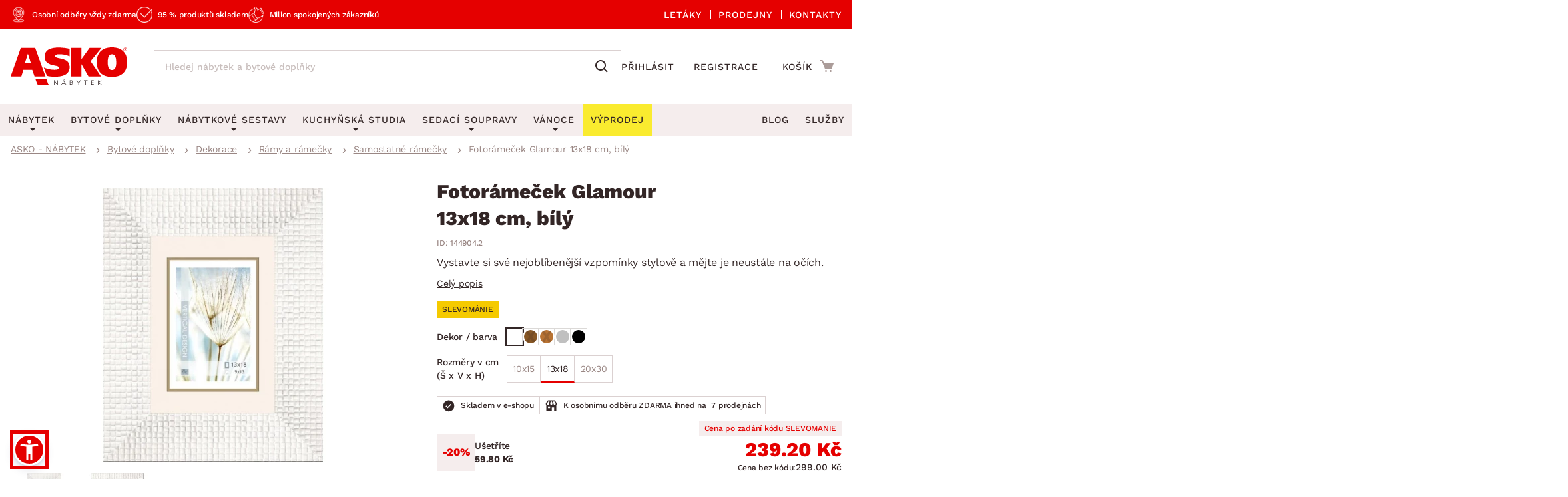

--- FILE ---
content_type: text/html; charset=UTF-8
request_url: https://www.asko-nabytek.cz/144904.2-fotoramecek-glamour-13x18-cm-bily
body_size: 30572
content:
<!DOCTYPE html>
<html lang="cs">
	<head>
		<meta charset="UTF-8" />
		<meta name="viewport" content="width=device-width, initial-scale=1.0" />
		<title>
				Fotorámeček Glamour 13x18 cm, bílý | ASKO - NÁBYTEK
		</title>

        <meta name="referrer" content="no-referrer-when-downgrade">
        <meta name="google-site-verification" content="6iJ9VziDq3nY7VZQTAVZHhUJNjz5Qhsl20ylshQTlmI" />
        <meta name="facebook-domain-verification" content="6rxvgk7gdlzb0rvqjeoms3h8y376kh" />
        <meta name="seznam-wmt" content="RvOUs1I0OGxYhnFPuyJbLoKiMOkyLR9e" />
        <meta name="description" content="Plastový bílý fotorámeček ve zdobném glamour stylu 13×18 cm elegantně vystaví vaše oblíbené vzpomínky a přidá interiéru sofistikovaný nádech.">


        <meta property="og:title" content="Fotorámeček Glamour 13x18 cm, bílý" />
<meta property="og:type" content="website" />
<meta property="og:image" content="/images/asko_nabytek_cz/fe_product_detail/76/18276/18276-fotoramecek-1648121166.webp?timestamp=1728406446" />
<meta property="og:url" content="https://www.asko-nabytek.cz/144904.2-fotoramecek-glamour-13x18-cm-bily" />


        <link rel="preconnect" href="https://www.googletagmanager.com">
        <link rel="preconnect" href="https://www.google-analytics.com">

		<link rel="preload" href="/stylesheets/asko_nabytek_cz/fonts/fontawesome/fontawesome-webfont.woff2?v=4.6.3" as="font" type="font/woff2" crossorigin>
		<link rel="preload" href="/stylesheets/asko_nabytek_cz/fonts/asko-icons.woff2?vvfq1l" as="font" type="font/woff2" crossorigin>
		<link rel="preload" href="/stylesheets/asko_nabytek_cz/fonts/work_sans/woff2/work-sans-v24-latin_latin-ext-regular.woff2" as="font" type="font/woff2" crossorigin>
		<link rel="preload" href="/stylesheets/asko_nabytek_cz/fonts/work_sans/woff2/work-sans-v24-latin_latin-ext-500.woff2" as="font" type="font/woff2" crossorigin>
		<link rel="preload" href="/stylesheets/asko_nabytek_cz/fonts/work_sans/woff2/work-sans-v24-latin_latin-ext-600.woff2" as="font" type="font/woff2" crossorigin>
		<link rel="preload" href="/stylesheets/asko_nabytek_cz/fonts/work_sans/woff2/work-sans-v24-latin_latin-ext-700.woff2" as="font" type="font/woff2" crossorigin>
		<link rel="preload" href="/stylesheets/asko_nabytek_cz/fonts/work_sans/woff2/work-sans-v24-latin_latin-ext-800.woff2" as="font" type="font/woff2" crossorigin>
		<link rel="preload" href="/stylesheets/asko_nabytek_cz/fonts/work_sans/woff2/work-sans-v24-latin_latin-ext-900.woff2" as="font" type="font/woff2" crossorigin>

			<link rel="preload" as="image" href="/images/asko_nabytek_cz/fe_product_detail/76/18276/18276-fotoramecek-1648121166.webp?timestamp=1728406446" fetchpriority="high" />

		<link rel="shortcut icon" href="/stylesheets/favicon/favicon.ico">
		<link rel="icon" type="image/png" href="/stylesheets/favicon/favicon-32x32.png" sizes="32x32">
		<link rel="icon" type="image/png" href="/stylesheets/favicon/favicon-16x16.png" sizes="16x16">
		<link rel="apple-touch-icon" sizes="180x180" href="/stylesheets/favicon/apple-touch-icon.png">
		<link rel="apple-touch-icon" sizes="152x152" href="/stylesheets/favicon/apple-touch-icon-152x152.png">
		<link rel="apple-touch-icon" sizes="144x144" href="/stylesheets/favicon/apple-touch-icon-144x144.png">
		<link rel="apple-touch-icon" sizes="120x120" href="/stylesheets/favicon/apple-touch-icon-120x120.png">
		<link rel="apple-touch-icon" sizes="76x76" href="/stylesheets/favicon/apple-touch-icon-76x76.png">
		<link rel="apple-touch-icon" sizes="60x60" href="/stylesheets/favicon/apple-touch-icon-60x60.png">
		<meta name="msapplication-TileColor" content="#da532c">
		<meta name="msapplication-TileImage" content="/stylesheets/favicon/mstile-144x144.png">
		<meta name="theme-color" content="#ffffff">

			<link rel="stylesheet" type="text/css" href="/stylesheets/asko_nabytek_cz/css/vendor.css?_=1765444984" media="all" />
			<link rel="stylesheet" type="text/css" href="/stylesheets/asko_nabytek_cz/css/main.css?_=1768400732" media="all" />
			<style>
				.page-loading { position: relative; }
				.page-loading:before { position: absolute; content: ''; inset: 0; background: #fff; z-index: 10; }
			</style>

<link rel="stylesheet" type="text/css" href="https://www.asko-nabytek.cz/stylesheets/asko_nabytek_cz/css/dialog.css?_=1619486575" media="all" />

		    <link rel="stylesheet" type="text/css" href="/javascript/eshops/fancyBox/jquery.fancybox.css">
    <link rel="stylesheet" type="text/css" href="/javascript/eshops/gallery/photoviewer.min.css">
    <link rel="stylesheet" type="text/css" href="/javascript/eshops/gallery/lightgallery-bundle.changed.css">
    <link rel="stylesheet" type="text/css" href="/stylesheets/homecredit-calc-widget/style.css">


        <link rel="canonical" href="https://www.asko-nabytek.cz/144904.2-fotoramecek-glamour-13x18-cm-bily" />

<script>
	var dataLayer = [{"event":"remarketingTriggered","google_tag_params":{"ecomm_pagetype":"product","ecomm_prodid":"144904.2","ecomm_totalvalue":299,"ecomm_itemcategory":["Bytov\u00e9 dopl\u0148ky","Dekorace","R\u00e1my a r\u00e1me\u010dky","Samostatn\u00e9 r\u00e1me\u010dky"],"ecomm_itemcolor":"B\u00edl\u00e1","ecomm_itemmaterial":"Plast","ecomm_itemdecor":null}}];
</script>
<script type="text/javascript">
    dataLayer.push({ ecommerce: null });
    dataLayer.push({"event":"view_item","ecommerce":{"currency":"CZK","items":[{"item_dbid":18276,"item_id":"144904.2","item_id_":"144904_2","item_name":"Fotorámeček Glamour 13x18 cm, bílý","discount":-44.85,"quantity":1,"currency":"CZK","price":299,"price_without_VAT":247.11,"item_category":"Bytové doplňky","item_category2":"Dekorace","item_category3":"Rámy a rámečky","item_category4":"Samostatné rámečky"}]}});
</script>


            <script src="/javascript/eshops/vendor.js?_=1765444984" type="text/javascript"></script>
            <script src="/javascript/libs.js?_=1768400732" type="text/javascript" defer></script>

                <script src="https://www.asko-nabytek.cz/javascript/eshops/loc/1.js?_=1765444984" type="text/javascript" defer></script>

				<script src="/javascript/eshops/asko.min.js?_=1765821449" type="text/javascript" defer></script>
                <script src="/javascript/eshops/asko_nabytek_cz/search-auto-complete.js?_=1614895393" type="text/javascript" defer></script>
                <script type="text/javascript">
                    var urlAddr = "\/vyhledavani";                 </script>

            <script type="text/javascript">
                var page = 1;
                var selectedFilterTags = [];
                var selectedOrdering = [];
            </script>




		    <script src="/javascript/eshops/gallery/jquery.zoom.min.js" type="text/javascript" async defer></script>
    <script src="/javascript/eshops/gallery/lightgallery.umd.min.js" type="text/javascript" defer></script>
    <script src="/javascript/eshops/gallery/plugins/zoom/lg-zoom.changed.umd.min.js" type="text/javascript" defer></script>
    <script src="/javascript/eshops/gallery/plugins/thumbnail/lg-thumbnail.umd.js" type="text/javascript" defer></script>

    <script type="text/javascript">
        $(function(){

            $(document).ready(function(){

                var lgPlugin = lightGallery(document.getElementById('lightgallery'), {
                    plugins: [lgZoom, lgThumbnail],
                    download: false,
                    speed: 500,
                    closeOnTap: true,
                    selector: '.gallery-img-slide'
                });

                var lgPluginPlanning = lightGallery(document.getElementById('planning-lightgallery'), {
                    plugins: [lgZoom, lgThumbnail],
                    download: false,
                    speed: 500,
                    closeOnTap: true,
                    selector: '.gallery-img-slide'
                });

                $(document).on('click', '#lg-backdrop-1', function() {
                    lgPlugin.closeGallery();
                    lgPluginPlanning.closeGallery();
                });

                // Create and mount the thumbnails slider.
                var secondarySlider = new Splide( '#secondary-slider', {
                    rewind      : true,
                    fixedWidth  : 100,
                    fixedHeight : 64,
                    isNavigation: true,
                    gap         : 10,
                    preloadPages: 6,
                    focus       : 'left',
                    pagination  : false,
                    cover       : true,
                    lazyLoad    : 'nearby'
                } ).mount();

                // Create the main slider.
                var primarySlider = new Splide( '#primary-slider', {
                    type         : 'fade',
                    heightRatio  : 0.5,
                    pagination   : false,
                    arrows       : false,
                    cover        : false,
                    preloadPages : 1,
                    lazyLoad     : 'nearby'
                } );

                // Set the thumbnails slider as a sync target and then call mount.
                primarySlider.sync( secondarySlider ).mount();

                if ($('#planning-secondary-slider').length > 0) {
                    // Create and mount the thumbnails slider.
                    var planningSecondarySlider = new Splide( '#planning-secondary-slider', {
                        rewind      : true,
                        fixedWidth  : 305,
                        fixedHeight : 196,
                        isNavigation: true,
                        gap         : 10,
                        preloadPages: 6,
                        focus       : 'left',
                        pagination  : false,
                        cover       : true,
                        arrows      : false,
                        lazyLoad    : 'nearby',
                        breakpoints: {
                            1023: {
                                fixedWidth: 110,
                                fixedHeight: 64
                            }
                        }
                    } ).mount();

                    // Create the main slider.
                    var planningPrimarySlider = new Splide( '#planning-primary-slider', {
                        rewind      : true,
                        type         : 'fade',
                        heightRatio  : 0.5,
                        pagination   : false,
                        arrows       : true,
                        cover        : false,
                        preloadPages : 1,
                        lazyLoad     : 'nearby'
                    } );

                    planningPrimarySlider.sync( planningSecondarySlider ).mount();

                }

                var zoomCheck = false;

                $('.gallery-image-container').hover(function(){
                    var imageCheck = $(this).find('img').length;
                    var mq = window.matchMedia("(max-width: 1040px)");

                    if (zoomCheck == false) {

                        $('<div class="gallery-image-fake"></div>').appendTo($(this));

                        setTimeout(function() {
                            $('.gallery-image-fake').remove();
                            zoomCheck = true;
                        }, 500);
                    }


                    if (!mq.matches && imageCheck != 2) {
                        $(this).zoom({
                            url: $(this).find('img').attr('data-full'),
                            magnify: 1.1
                        });
                    }
                });

                secondarySlider.on( 'moved', function () {
                    zoomCheck = false;
                } );

                $('#similar-tabs').tabs();

                // INTRO TRUNCATE

                String.prototype.truncateBySent = function(sentCount = 3, moreText = "") {
                    //match ".","!","?" - english ending sentence punctuation
                    var sentences = this.match(/[^\.!\?]+[\.!\?]+/g);
                    if (sentences) {
                        if (sentences.length >= sentCount && sentences.length > sentCount) {
                            //has enough sentences
                            return sentences.slice(0, sentCount).join(" ") + moreText;
                        }
                    }
                    //return full text if nothing else
                    return this;
                };

                var truncatedIntro = $('#js-product-detail-intro').html().truncateBySent(1);
                $('#js-product-detail-intro').html(truncatedIntro).show();

                // Product Video

                $(document).on('click', '.js-video-link', function (e){
                    e.preventDefault();
                    $('html, body').animate({
                        scrollTop: $("#product-video").offset().top - 100
                    }, 700);
                });

                // FLOATING BUTTON

                function inViewport( element ){
                    var bb = element.getBoundingClientRect();
                    return !(bb.top > innerHeight || bb.bottom < 0);
                }

                var myElement = document.querySelector( '.detail-cart .add-to-cart' );

                function toggleBuyButton() {
                    if(myElement !== null ) {
                        if (inViewport(myElement)) {
                            $('.floating-footer-mobile').removeClass('visible');
                        } else {
                            $('.floating-footer-mobile').addClass('visible');
                        }
                    }
                }


                document.addEventListener( 'scroll', event => {
                    if( $( window ).width() < 1023 ) {
                        toggleBuyButton();
                    }
                });
            });

            $("#backCategoryButton").attr("href", $('#breadcrumbs li a:last')[0].href);

            var showAllButton = function(elementLast, hiddenClass, buttonId){
                if($(elementLast).last().hasClass(hiddenClass)){
                    $('#'+buttonId).css('display','block');
                }
            };

            showAllButton("#gallery ul li", 'hiddenGallery', 'galleryAll');
            showAllButton("#similar-products-id ul#related-car li", 'hiddenSouvisejici', 'souvisejiciAll');
            showAllButton("#similar-material ul#bottom-car-material li", 'hiddenMaterial', 'materialAll');
            showAllButton("#similar-color ul#bottom-car-color li", 'hiddenColor', 'colorAll');
            showAllButton("#similar-type ul#bottom-car-type li", 'hiddenType', 'typeAll');

            var showElements = function( buttonId, hiddenClass, e){
                $('.'+hiddenClass).slideDown(400);
                $('.'+hiddenClass).css('display','inline-block');
                $('#'+buttonId).hide();
                e.preventDefault();
            };

            $("#galleryAll").on('click',function(e) { showElements("galleryAll", "hiddenGallery",e) });
            $("#souvisejiciAll").on('click',function(e) { showElements("souvisejiciAll", "hiddenSouvisejici",e) });
            $("#colorAll").on('click',function(e) { showElements("colorAll", "hiddenColor",e) });
            $("#materialAll").on('click',function(e) { showElements("materialAll", "hiddenMaterial",e) });
            $("#typeAll").on('click',function(e) { showElements("typeAll", "hiddenType",e) });

        });
    </script>


		<link as='style' href="/javascript/eshops/jquery-ui/asko-jquery-ui.structure.min.css?_=1768400732" media="all" />
        <link rel="stylesheet" type="text/css" href="/javascript/eshops/jquery-ui/asko-jquery-ui.structure.min.css?_=1768400732" media="all" />
        <script src="/javascript/eshops/jquery-ui/jquery-ui.min.js" type="text/javascript" defer></script>


<noscript>
    <iframe src="https://www.googletagmanager.com/ns.html?id=GTM-NMZQCT" height="0" width="0"
            style="display:none;visibility:hidden"></iframe>
</noscript>
<!-- Google Tag Manager -->
<script>(function (w, d, s, l, i) {
        w[l] = w[l] || [];
        w[l].push({
            'gtm.start':
                new Date().getTime(), event: 'gtm.js'
        });
        var f = d.getElementsByTagName(s)[0],
            j = d.createElement(s), dl = l != 'dataLayer' ? '&l=' + l : '';
        j.async = true;
        j.src = 'https://www.googletagmanager.com/gtm.js?id=' + i + dl;
        f.parentNode.insertBefore(j, f);
    })(window, document, 'script', 'dataLayer', 'GTM-NMZQCT');
</script>
<!-- End Google Tag Manager -->
	</head>


		
		
		


	<body class="cat-320">



<script defer src="/javascript/eshops/cart-popup/cart-popup.js" type="text/javascript"></script>

<header class="js-header">
    <div class="info-line">
        <div class="container">
            <div class="info-line__content">
                <div class="info-line__left">
                    <div class="info-line__item">Osobní odběry vždy zdarma</div>
                    <div class="info-line__item">95 % produktů skladem</div>
                    <div class="info-line__item">Milion spokojených zákazníků</div>

                                                        </div>
                <div class="info-line__right">
                    <a href="/akcni-letaky">
                        Letáky
                    </a>
                    <a href="/nase-pobocky">
                        Prodejny
                    </a>
                    <a href="/kontakt" accesskey="5">
                        Kontakty
                    </a>
                </div>
            </div>
        </div>
    </div>
	<div class="container header-desktop">

        <div class="left-block">
            <a href="/" id="logo" aria-label="Zpět na hlavní stránku">
                <picture>
                    <source media="(max-width: 1024px)" srcset="/stylesheets/asko_nabytek_cz/img/logo/asko_110.svg" type="image/svg+xml" width="110" height="36">
                    <source media="(max-width: 1024px)" srcset="/stylesheets/asko_nabytek_cz/img/logo/asko_110.webp" type="image/webp" width="110" height="36">
                    <source media="(max-width: 1024px)" srcset="/stylesheets/asko_nabytek_cz/img/logo/asko_110.png" width="110" height="36">
                    <source srcset="/stylesheets/asko_nabytek_cz/img/logo/asko_175.svg" type="image/svg+xml" width="175" height="58">
                    <source srcset="/stylesheets/asko_nabytek_cz/img/logo/asko_175.webp" type="image/webp" width="175" height="58">
                    <img src="/stylesheets/asko_nabytek_cz/img/logo/asko_175.png" alt="ASKO - NÁBYTEK - Nábytek pro domov takový, jaký ho chcete mít" title="ASKO - NÁBYTEK - Nábytek pro domov takový, jaký ho chcete mít" width="175" height="58"/>
                </picture>
            </a>

            <a href="#link" title="search" class="toggle-search" aria-label="Spustit/vypnout vyhledávání"></a>

            <div id="box-search" class="box-search">
                <form id="form-box-search" name="form-box-search" action="/vyhledavani" role="search">
                    <div class="typeahead__container">
                        <div class="typeahead__field">
                            <span class="typeahead__query">
                                <input class="js-typeahead-box-search" id="js-typeahead-box-search" name="search_text" type="search" placeholder="Hledej nábytek a bytové doplňky" autocomplete="off">
                            </span>
                            <span class="typeahead__button">
                                <button type="submit" aria-label="Vyhledat"></button>
                            </span>
                        </div>
                    </div>
                </form>
            </div>

                <a href="/prihlaseni" aria-label="Přihlášení uživatelského účtu" class="user-mobile-link"></a>
        </div>

        <div class="right-block">
            <nav class="top-nav" aria-label="Navigace přihlášení a registrace">
                <ul>
                    <li>
                        <a href="/prihlaseni">
                            Přihlásit
                        </a>
                    </li>
                    <li>
                        <a href="/registrace">
                            Registrace
                        </a>
                    </li>
                </ul>
            </nav>

            <div id="cart" class="cart-loading">
                <a href="/nakupni-kosik?backlink=LzE0NDkwNC4yLWZvdG9yYW1lY2VrLWdsYW1vdXItMTN4MTgtY20tYmlseQ%3D%3D" rel="nofollow" aria-label="Přejít do nákupního košíku" class="cart__icon">
                    <span class="count"></span>
                </a>
                <div class="cart__cart">                     <span class="cart__title">Košík</span>
                    <span class="price">
                        <strong class="cart__price">0.00 Kč</strong>
                    </span>
                </div>

                <div class="c-cart-popup">
                    <div class="c-cart-popup__product-to-cart">
                        <div class="c-cart-popup__info">
                            <i class="fa fa-fw fa-check-circle-o"></i>
                                Produkt byl přidán do košíku
                        </div>

                        <div class="c-cart-popup__added-product">
                            <div class="c-cart-popup__image">
                                <img alt="img" class="js-popup-img">
                            </div>
                            <div class="c-cart-popup__product-info">
                                <div class="c-cart-popup__product-name js-popup-name"></div>
                                <div class="c-cart-popup__product-material js-popup-subtitle"></div>
                            </div>

                            <div class="c-cart-popup__product-price">
                                <span class="js-popup-price"></span>
                            </div>
                        </div>
                    </div>
                    <div class="c-cart-popup__products-in-cart">
                        <h5 class="c-cart-popup__cart-subtitle js-cart-subtitle-1">Ostatní produkty v košíku</h5>
                        <h5 class="c-cart-popup__cart-subtitle js-cart-subtitle-2"><span></span> produktů v košíku</h5>
                        <div class="c-cart-popup__products-table"></div>
                    </div>
                    <div class="c-cart-popup__summary">
                        <div>Mezisoučet</div>
                        <div><span class="c-cart-popup__summary-price">0</span></div>
                    </div>



                    <div class="c-cart-popup__buttons">
                        <a href="/nakupni-kosik?backlink=LzE0NDkwNC4yLWZvdG9yYW1lY2VrLWdsYW1vdXItMTN4MTgtY20tYmlseQ%3D%3D" rel="nofollow" class="button c-cart-popup__to-cart">
                            PŘEJÍT DO KOŠÍKU
                        </a>

                        <button class="c-cart-popup__close-popup js-close-popup">
                            <i class="fa fa-fw fa-remove"></i>
                            Zavřít
                        </button>
                    </div>
                </div>
            </div>
        </div>
    </div>
</header>
<a href="#link" title="navigation-menu" class="toggle-nav" aria-label="Spustit/vypnout mobilní menu">
    <span></span>
    <span></span>
    <span></span>
</a>

<nav class="main-nav" aria-label="Hlavní navigace">
    <div class="container">
        <ul>
            <li class="nabytek has-submenu js-level-1">
                <a href="/nabytek" class="js-show-menu" data-menu-id="1">
                    <img src="/stylesheets/asko_nabytek_cz/img/mobile-menu/menu-nabytek.png" alt="Nábytek miniatura" title="title" width="48" height="30" loading="lazy">
                    <div>Nábytek</div>
                    <i class="fa fa-fw fa-angle-right js-open-submenu"></i>
                </a>

                <div class="navigation" id="nav-nabytek">
                    <div class="category-menu hide-submenu">
                        <div class="category-title" id="js-room-switch">Podle místnosti<span class="arr"></span></div>
                        <a class="category-menu-item js-show-menu active" data-menu-id="1" href="/obyvaci-pokoj">
                            <img src="/stylesheets/asko_nabytek_cz/images/tags/room-6.jpg" alt="miniatura" title="title" width="48" height="30" loading="lazy">
                            <div>Obývací pokoj</div>
                        </a>
                        <a class="category-menu-item js-show-menu" data-menu-id="2" href="/loznice">
                            <img src="/stylesheets/asko_nabytek_cz/images/tags/room-7.jpg" alt="miniatura" title="title" width="48" height="30" loading="lazy">
                            <div>Ložnice</div>
                        </a>
                        <a class="category-menu-item js-show-menu" data-menu-id="5" href="/kancelar-a-pracovna">
                            <img src="/stylesheets/asko_nabytek_cz/images/tags/room-8.jpg" alt="miniatura" title="title" width="48" height="30" loading="lazy">
                            <div>Pracovna a kancelář</div>
                        </a>
                        <a class="category-menu-item js-show-menu" data-menu-id="3" href="/jidelna">
                            <img src="/stylesheets/asko_nabytek_cz/images/tags/room-310.jpg" alt="miniatura" title="title" width="48" height="30" loading="lazy">
                            <div>Jídelna</div>
                        </a>
                        <a class="category-menu-item js-show-menu" data-menu-id="6" href="/detsky-pokoj">
                            <img src="/stylesheets/asko_nabytek_cz/images/tags/room-10.jpg" alt="miniatura" title="title" width="48" height="30" loading="lazy">
                            <div>Dětský pokoj</div>
                        </a>
                        <a class="category-menu-item js-show-menu" data-menu-id="7" href="/predsin-a-satna">
                            <img src="/stylesheets/asko_nabytek_cz/images/tags/room-11.jpg" alt="miniatura" title="title" width="48" height="30" loading="lazy">
                            <div>Předsíň, šatna a chodba</div>
                        </a>
                        <a class="category-menu-item js-show-menu" data-menu-id="4" href="/kuchyne">
                            <img src="/stylesheets/asko_nabytek_cz/images/tags/room-9.jpg" alt="miniatura" title="title" width="48" height="30" loading="lazy">
                            <div>Kuchyně</div>
                        </a>
                        <a class="category-menu-item js-show-menu" data-menu-id="8" href="/koupelna">
                            <img src="/stylesheets/asko_nabytek_cz/images/tags/room-12.jpg" alt="miniatura" title="title" width="48" height="30" loading="lazy">
                            <div>Koupelna</div>
                        </a>
                        <a class="category-menu-item js-show-menu" data-menu-id="9" href="/zahrada">
                            <img src="/stylesheets/asko_nabytek_cz/images/tags/room-312.jpg" alt="miniatura" title="title" width="48" height="30" loading="lazy">
                            <div>Zahrada</div>
                        </a>
                        <a class="category-menu-item js-show-menu" data-menu-id="10" href="/bytove-doplnky">
                            <img src="/stylesheets/asko_nabytek_cz/images/tags/room-311.jpg" alt="miniatura" title="title" width="48" height="30" loading="lazy">
                            <div>Domácnost</div>
                        </a>

                        <div class="js-show-menu category-title category-title--link" id="js-categories-switch" data-menu-id="11" >Podle kategorie<span class="arr"></span></div>
                    </div>
                    <ul class="middle-menu" id="js-room-menu">
    <li
        class="hide-submenu  menu-id-12"
         style="display: none" 
    >


                <a
                         class="main-category-link"
                        href="/zahradni-sestavy"
                >
                        <img src="/images/asko_nabytek_cz/subcategory_list/200.webp?timestamp=1728396713" loading="lazy" alt="Zahradní sety" width="48" height="30" class="menu-image">
                    <span>Zahradní sety</span>
                </a>
            <ul class="submenu">
            </ul>
    </li>
    <li
        class="hide-submenu  menu-id-1"
        
    >


            <a
                 class="main-category-link"
                    href="/sedaci-soupravy?ref=1"
            >
                    <img src="/images/asko_nabytek_cz/subcategory_list/1.webp?timestamp=1728396679" loading="lazy" alt="Sedací soupravy" width="48" height="30" class="menu-image">
                <span>Sedací soupravy</span>
                    <span class="arr"></span>
            </a>
           <ul class="submenu">
    <li
        class="hide-submenu "
        
    >


            <a  href="/sedaci-soupravy-do-u">
                    <img src="/images/asko_nabytek_cz/subcategory_list/196.webp?timestamp=1728396673" loading="lazy" alt="Sedací soupravy do U" width="48" height="30" class="menu-image">
                <span>Sedací soupravy do U</span>
            </a>
    </li>
    <li
        class="hide-submenu "
        
    >


            <a  href="/rohove-sedaci-soupravy">
                    <img src="/images/asko_nabytek_cz/subcategory_list/197.webp?timestamp=1728396673" loading="lazy" alt="Rohové sedací soupravy" width="48" height="30" class="menu-image">
                <span>Rohové sedací soupravy</span>
            </a>
    </li>
    <li
        class="hide-submenu "
        
    >


            <a  href="/sedaci-soupravy-3-2-1">
                    <img src="/images/asko_nabytek_cz/subcategory_list/198.webp?timestamp=1728396673" loading="lazy" alt="Sedací soupravy 3-2-1" width="48" height="30" class="menu-image">
                <span>Sedací soupravy 3-2-1</span>
            </a>
    </li>
    <li
        class="hide-submenu "
        
    >


            <a  href="/sedaci-soupravy-na-miru">
                    <img src="/images/asko_nabytek_cz/subcategory_list/350.webp?timestamp=1740760256" loading="lazy" alt="Sedací soupravy na míru" width="48" height="30" class="menu-image">
                <span>Sedací soupravy na míru</span>
            </a>
    </li>
            </ul>
    </li>
    <li
        class="hide-submenu  menu-id-2"
         style="display: none" 
    >


            <a
                 class="main-category-link"
                    href="/postele?ref=2"
            >
                    <img src="/images/asko_nabytek_cz/subcategory_list/10.webp?timestamp=1728396728" loading="lazy" alt="Postele" width="48" height="30" class="menu-image">
                <span>Postele</span>
                    <span class="arr"></span>
            </a>
           <ul class="submenu">
    <li
        class="hide-submenu "
        
    >


            <a  href="/postele-dvouluzka">
                    <img src="/images/asko_nabytek_cz/subcategory_list/42.webp?timestamp=1728396964" loading="lazy" alt="Dvoulůžkové postele" width="48" height="30" class="menu-image">
                <span>Dvoulůžkové postele</span>
            </a>
    </li>
    <li
        class="hide-submenu "
        
    >


            <a  href="/postele-jednoluzka">
                    <img src="/images/asko_nabytek_cz/subcategory_list/43.webp?timestamp=1728396964" loading="lazy" alt="Jednolůžkové postele" width="48" height="30" class="menu-image">
                <span>Jednolůžkové postele</span>
            </a>
    </li>
    <li
        class="hide-submenu "
        
    >


            <a  href="/boxspringove-postele">
                    <img src="/images/asko_nabytek_cz/subcategory_list/161.webp?timestamp=1728396964" loading="lazy" alt="Boxspringové postele" width="48" height="30" class="menu-image">
                <span>Boxspringové postele</span>
            </a>
    </li>
    <li
        class="hide-submenu "
        
    >


            <a  href="/postele-patrove">
                    <img src="/images/asko_nabytek_cz/subcategory_list/44.webp?timestamp=1728396964" loading="lazy" alt="Patrové postele" width="48" height="30" class="menu-image">
                <span>Patrové postele</span>
            </a>
    </li>
    <li
        class="hide-submenu "
        
    >

            <a href="/postele?ref=2" class="see-all"><span>Zobrazit vše</span></a>
            </ul>
    </li>
    <li
        class="hide-submenu  menu-id-11"
         style="display: none" 
    >


                <a
                         class="main-category-link"
                        href="/sedaci-soupravy-a-pohovky"
                >
                        <img src="/images/asko_nabytek_cz/subcategory_list/195.webp?timestamp=1749413776" loading="lazy" alt="Sedací soupravy a pohovky" width="48" height="30" class="menu-image">
                    <span>Sedací soupravy a pohovky</span>
                        <span class="arr"></span>
                </a>
            <ul class="submenu">
    <li
        class="hide-submenu "
        
    >


            <a  href="/rohove-sedaci-soupravy">
                    <img src="/images/asko_nabytek_cz/subcategory_list/197.webp?timestamp=1728396673" loading="lazy" alt="Rohové sedací soupravy" width="48" height="30" class="menu-image">
                <span>Rohové sedací soupravy</span>
            </a>
    </li>
    <li
        class="hide-submenu "
        
    >


            <a  href="/sedaci-soupravy-do-u">
                    <img src="/images/asko_nabytek_cz/subcategory_list/196.webp?timestamp=1728396673" loading="lazy" alt="Sedací soupravy do U" width="48" height="30" class="menu-image">
                <span>Sedací soupravy do U</span>
            </a>
    </li>
    <li
        class="hide-submenu "
        
    >


            <a  href="/sedaci-soupravy-3-2-1">
                    <img src="/images/asko_nabytek_cz/subcategory_list/198.webp?timestamp=1728396673" loading="lazy" alt="Sedací soupravy 3-2-1" width="48" height="30" class="menu-image">
                <span>Sedací soupravy 3-2-1</span>
            </a>
    </li>
    <li
        class="hide-submenu "
        
    >

            <a href="/sedaci-soupravy-a-pohovky" class="see-all"><span>Zobrazit vše</span></a>
            </ul>
    </li>
    <li
        class="hide-submenu  menu-id-10"
         style="display: none" 
    >


            <a
                 class="main-category-link"
                    href="/koberce?ref=10"
            >
                    <img src="/images/asko_nabytek_cz/subcategory_list/65.webp?timestamp=1728396668" loading="lazy" alt="Koberce" width="48" height="30" class="menu-image">
                <span>Koberce</span>
                    <span class="arr"></span>
            </a>
           <ul class="submenu">
    <li
        class="hide-submenu "
        
    >


            <a  href="/velke-a-stredni-koberce">
                    <img src="/images/asko_nabytek_cz/subcategory_list/276.webp?timestamp=1728396762" loading="lazy" alt="Velké a střední koberce" width="48" height="30" class="menu-image">
                <span>Velké a střední koberce</span>
            </a>
    </li>
    <li
        class="hide-submenu "
        
    >


            <a  href="/behouny-a-male-koberce">
                    <img src="/images/asko_nabytek_cz/subcategory_list/277.webp?timestamp=1728396762" loading="lazy" alt="Běhouny a malé koberce" width="48" height="30" class="menu-image">
                <span>Běhouny a malé koberce</span>
            </a>
    </li>
    <li
        class="hide-submenu "
        
    >


            <a  href="/detske-koberce">
                    <img src="/images/asko_nabytek_cz/subcategory_list/278.webp?timestamp=1728396681" loading="lazy" alt="Dětské koberce" width="48" height="30" class="menu-image">
                <span>Dětské koberce</span>
            </a>
    </li>
    <li
        class="hide-submenu "
        
    >


            <a  href="/koupelnove-predlozky">
                    <img src="/images/asko_nabytek_cz/subcategory_list/279.webp?timestamp=1728396762" loading="lazy" alt="Koupelnové předložky" width="48" height="30" class="menu-image">
                <span>Koupelnové předložky</span>
            </a>
    </li>
    <li
        class="hide-submenu "
        
    >

            <a href="/koberce?ref=10" class="see-all"><span>Zobrazit vše</span></a>
            </ul>
    </li>
    <li
        class="hide-submenu  menu-id-12"
         style="display: none" 
    >


                <a
                         class="main-category-link"
                        href="/zahradni-zidle-a-kresla"
                >
                        <img src="/images/asko_nabytek_cz/subcategory_list/251.webp?timestamp=1728396713" loading="lazy" alt="Zahradní židle a křesla" width="48" height="30" class="menu-image">
                    <span>Zahradní židle a křesla</span>
                </a>
            <ul class="submenu">
            </ul>
    </li>
    <li
        class="hide-submenu  menu-id-1"
        
    >


            <a
                 class="main-category-link"
                    href="/kresla?ref=1"
            >
                    <img src="/images/asko_nabytek_cz/subcategory_list/35.webp?timestamp=1728396679" loading="lazy" alt="Křesla" width="48" height="30" class="menu-image">
                <span>Křesla</span>
                    <span class="arr"></span>
            </a>
           <ul class="submenu">
    <li
        class="hide-submenu "
        
    >


            <a  href="/relaxacni-kresla">
                    <img src="/images/asko_nabytek_cz/subcategory_list/231.webp?timestamp=1728396859" loading="lazy" alt="Relaxační křesla" width="48" height="30" class="menu-image">
                <span>Relaxační křesla</span>
            </a>
    </li>
    <li
        class="hide-submenu "
        
    >


            <a  href="/kresla-usak">
                    <img src="/images/asko_nabytek_cz/subcategory_list/232.webp?timestamp=1728396859" loading="lazy" alt="Křesla ušák" width="48" height="30" class="menu-image">
                <span>Křesla ušák</span>
            </a>
    </li>
    <li
        class="hide-submenu "
        
    >


            <a  href="/klasicka-kresla">
                    <img src="/images/asko_nabytek_cz/subcategory_list/233.webp?timestamp=1728396859" loading="lazy" alt="Klasická křesla" width="48" height="30" class="menu-image">
                <span>Klasická křesla</span>
            </a>
    </li>
    <li
        class="hide-submenu "
        
    >


            <a  href="/houpaci-kresla">
                    <img src="/images/asko_nabytek_cz/subcategory_list/344.webp?timestamp=1728396859" loading="lazy" alt="Houpací křesla" width="48" height="30" class="menu-image">
                <span>Houpací křesla</span>
            </a>
    </li>
            </ul>
    </li>
    <li
        class="hide-submenu  menu-id-2"
         style="display: none" 
    >


            <a
                 class="main-category-link"
                    href="/matrace?ref=2"
            >
                    <img src="/images/asko_nabytek_cz/subcategory_list/13.webp?timestamp=1728396728" loading="lazy" alt="Matrace" width="48" height="30" class="menu-image">
                <span>Matrace</span>
                    <span class="arr"></span>
            </a>
           <ul class="submenu">
    <li
        class="hide-submenu "
        
    >


            <a  href="/tastickove-matrace">
                    <img src="/images/asko_nabytek_cz/subcategory_list/152.webp?timestamp=1728396673" loading="lazy" alt="Taštičkové matrace" width="48" height="30" class="menu-image">
                <span>Taštičkové matrace</span>
            </a>
    </li>
    <li
        class="hide-submenu "
        
    >


            <a  href="/penove-matrace">
                    <img src="/images/asko_nabytek_cz/subcategory_list/153.webp?timestamp=1728396673" loading="lazy" alt="Pěnové matrace" width="48" height="30" class="menu-image">
                <span>Pěnové matrace</span>
            </a>
    </li>
    <li
        class="hide-submenu "
        
    >


            <a  href="/skladaci-matrace">
                    <img src="/images/asko_nabytek_cz/subcategory_list/151.webp?timestamp=1728396673" loading="lazy" alt="Skládací matrace" width="48" height="30" class="menu-image">
                <span>Skládací matrace</span>
            </a>
    </li>
    <li
        class="hide-submenu "
        
    >


            <a  href="/matracove-sety">
                    <img src="/images/asko_nabytek_cz/subcategory_list/149.webp?timestamp=1728396673" loading="lazy" alt="Matracové sety" width="48" height="30" class="menu-image">
                <span>Matracové sety</span>
            </a>
    </li>
    <li
        class="hide-submenu "
        
    >

            <a href="/matrace?ref=2" class="see-all"><span>Zobrazit vše</span></a>
            </ul>
    </li>
    <li
        class="hide-submenu  menu-id-10"
         style="display: none" 
    >


            <a
                 class="main-category-link"
                    href="/osvetleni?ref=10"
            >
                    <img src="/images/asko_nabytek_cz/subcategory_list/154.webp?timestamp=1728396668" loading="lazy" alt="Osvětlení" width="48" height="30" class="menu-image">
                <span>Osvětlení</span>
                    <span class="arr"></span>
            </a>
           <ul class="submenu">
    <li
        class="hide-submenu "
        
    >


            <a  href="/stolni-lampy-a-lampicky">
                    <img src="/images/asko_nabytek_cz/subcategory_list/158.webp?timestamp=1728396877" loading="lazy" alt="Stolní lampy a lampičky" width="48" height="30" class="menu-image">
                <span>Stolní lampy a lampičky</span>
            </a>
    </li>
    <li
        class="hide-submenu "
        
    >


            <a  href="/stropni-osvetleni">
                    <img src="/images/asko_nabytek_cz/subcategory_list/159.webp?timestamp=1728396877" loading="lazy" alt="Stropní osvětlení" width="48" height="30" class="menu-image">
                <span>Stropní osvětlení</span>
            </a>
    </li>
    <li
        class="hide-submenu "
        
    >


            <a  href="/lustry-a-zavesna-svitidla">
                    <img src="/images/asko_nabytek_cz/subcategory_list/156.webp?timestamp=1728396877" loading="lazy" alt="Lustry a závěsná svítidla" width="48" height="30" class="menu-image">
                <span>Lustry a závěsná svítidla</span>
            </a>
    </li>
    <li
        class="hide-submenu "
        
    >


            <a  href="/lampy-svitidla-stojaci">
                    <img src="/images/asko_nabytek_cz/subcategory_list/56.webp?timestamp=1728396877" loading="lazy" alt="Stojací lampy" width="48" height="30" class="menu-image">
                <span>Stojací lampy</span>
            </a>
    </li>
    <li
        class="hide-submenu "
        
    >

            <a href="/osvetleni?ref=10" class="see-all"><span>Zobrazit vše</span></a>
            </ul>
    </li>
    <li
        class="hide-submenu  menu-id-11"
         style="display: none" 
    >


                <a
                         class="main-category-link"
                        href="/kresla-taburety"
                >
                        <img src="/stylesheets/asko_nabytek_cz/img/mobile-menu/menu-nabytek.png" loading="lazy" alt="Křesla a sezení" width="48" height="30" class="menu-image">
                    <span>Křesla a sezení</span>
                        <span class="arr"></span>
                </a>
            <ul class="submenu">
    <li
        class="hide-submenu "
        
    >


            <a  href="/kresla">
                    <img src="/images/asko_nabytek_cz/subcategory_list/35.webp?timestamp=1728396679" loading="lazy" alt="Křesla" width="48" height="30" class="menu-image">
                <span>Křesla</span>
            </a>
    </li>
    <li
        class="hide-submenu "
        
    >


            <a  href="/taburety">
                    <img src="/images/asko_nabytek_cz/subcategory_list/36.webp?timestamp=1728396679" loading="lazy" alt="Taburety" width="48" height="30" class="menu-image">
                <span>Taburety</span>
            </a>
    </li>
    <li
        class="hide-submenu "
        
    >


            <a  href="/sedaci-vaky-a-pytle">
                    <img src="/images/asko_nabytek_cz/subcategory_list/234.webp?timestamp=1728396679" loading="lazy" alt="Sedací vaky a pytle" width="48" height="30" class="menu-image">
                <span>Sedací vaky a pytle</span>
            </a>
    </li>
    <li
        class="hide-submenu "
        
    >

            <a href="/kresla-taburety" class="see-all"><span>Zobrazit vše</span></a>
            </ul>
    </li>
    <li
        class="hide-submenu  menu-id-12"
         style="display: none" 
    >


                <a
                         class="main-category-link"
                        href="/zahradni-lavice"
                >
                        <img src="/images/asko_nabytek_cz/subcategory_list/70.webp?timestamp=1728396713" loading="lazy" alt="Zahradní lavice" width="48" height="30" class="menu-image">
                    <span>Zahradní lavice</span>
                </a>
            <ul class="submenu">
            </ul>
    </li>
    <li
        class="hide-submenu  menu-id-1"
        
    >


            <a
                 class="main-category-link"
                    href="/stoly-stolky?ref=1"
            >
                    <img src="/images/asko_nabytek_cz/subcategory_list/3.webp?timestamp=1728396679" loading="lazy" alt="Stoly a stolky" width="48" height="30" class="menu-image">
                <span>Stoly a stolky</span>
                    <span class="arr"></span>
            </a>
           <ul class="submenu">
    <li
        class="hide-submenu "
        
    >


            <a  href="/stoly-konferencni">
                    <img src="/images/asko_nabytek_cz/subcategory_list/30.webp?timestamp=1728396908" loading="lazy" alt="Konferenční stolky" width="48" height="30" class="menu-image">
                <span>Konferenční stolky</span>
            </a>
    </li>
    <li
        class="hide-submenu "
        
    >


            <a  href="/stoly-televizni">
                    <img src="/images/asko_nabytek_cz/subcategory_list/32.webp?timestamp=1728396908" loading="lazy" alt="Televizní stolky" width="48" height="30" class="menu-image">
                <span>Televizní stolky</span>
            </a>
    </li>
    <li
        class="hide-submenu "
        
    >


            <a  href="/odkladaci-stolky">
                    <img src="/images/asko_nabytek_cz/subcategory_list/186.webp?timestamp=1728396666" loading="lazy" alt="Odkládací stolky" width="48" height="30" class="menu-image">
                <span>Odkládací stolky</span>
            </a>
    </li>
    <li
        class="hide-submenu "
        
    >


            <a  href="/detske-stolky">
                    <img src="/images/asko_nabytek_cz/subcategory_list/345.webp?timestamp=1728396681" loading="lazy" alt="Dětské stolky" width="48" height="30" class="menu-image">
                <span>Dětské stolky</span>
            </a>
    </li>
            </ul>
    </li>
    <li
        class="hide-submenu  menu-id-2"
         style="display: none" 
    >


            <a
                 class="main-category-link"
                    href="/rosty?ref=2"
            >
                    <img src="/images/asko_nabytek_cz/subcategory_list/12.webp?timestamp=1728396728" loading="lazy" alt="Rošty" width="48" height="30" class="menu-image">
                <span>Rošty</span>
                    <span class="arr"></span>
            </a>
           <ul class="submenu">
    <li
        class="hide-submenu "
        
    >


            <a  href="/rosty-lamelove">
                    <img src="/images/asko_nabytek_cz/subcategory_list/47.webp?timestamp=1728396915" loading="lazy" alt="Lamelové rošty" width="48" height="30" class="menu-image">
                <span>Lamelové rošty</span>
            </a>
    </li>
    <li
        class="hide-submenu "
        
    >


            <a  href="/rosty-latkove">
                    <img src="/images/asko_nabytek_cz/subcategory_list/48.webp?timestamp=1728396915" loading="lazy" alt="Laťkové rošty" width="48" height="30" class="menu-image">
                <span>Laťkové rošty</span>
            </a>
    </li>
            </ul>
    </li>
    <li
        class="hide-submenu  menu-id-10"
         style="display: none" 
    >


            <a
                 class="main-category-link"
                    href="/dekorace?ref=10"
            >
                    <img src="/images/asko_nabytek_cz/subcategory_list/88.webp?timestamp=1728396668" loading="lazy" alt="Dekorace" width="48" height="30" class="menu-image">
                <span>Dekorace</span>
                    <span class="arr"></span>
            </a>
           <ul class="submenu">
    <li
        class="hide-submenu "
        
    >


            <a  href="/obrazy">
                    <img src="/images/asko_nabytek_cz/subcategory_list/78.webp?timestamp=1728396691" loading="lazy" alt="Obrazy" width="48" height="30" class="menu-image">
                <span>Obrazy</span>
            </a>
    </li>
    <li
        class="hide-submenu "
        
    >


            <a  href="/zrcadla">
                    <img src="/images/asko_nabytek_cz/subcategory_list/113.webp?timestamp=1728396676" loading="lazy" alt="Zrcadla" width="48" height="30" class="menu-image">
                <span>Zrcadla</span>
            </a>
    </li>
    <li
        class="hide-submenu "
        
    >


            <a  href="/hodiny">
                    <img src="/images/asko_nabytek_cz/subcategory_list/89.webp?timestamp=1728396691" loading="lazy" alt="Hodiny" width="48" height="30" class="menu-image">
                <span>Hodiny</span>
            </a>
    </li>
    <li
        class="hide-submenu "
        
    >


            <a  href="/vazy">
                    <img src="/images/asko_nabytek_cz/subcategory_list/305.webp?timestamp=1728396691" loading="lazy" alt="Vázy" width="48" height="30" class="menu-image">
                <span>Vázy</span>
            </a>
    </li>
    <li
        class="hide-submenu "
        
    >

            <a href="/dekorace?ref=10" class="see-all"><span>Zobrazit vše</span></a>
            </ul>
    </li>
    <li
        class="hide-submenu  menu-id-11"
         style="display: none" 
    >


                <a
                         class="main-category-link"
                        href="/sestavy-a-steny"
                >
                        <img src="/images/asko_nabytek_cz/subcategory_list/199.webp?timestamp=1749413776" loading="lazy" alt="Sestavy a stěny" width="48" height="30" class="menu-image">
                    <span>Sestavy a stěny</span>
                        <span class="arr"></span>
                </a>
            <ul class="submenu">
    <li
        class="hide-submenu "
        
    >


            <a  href="/obyvaci-sestavy-obyvaci-tv-steny">
                    <img src="/images/asko_nabytek_cz/subcategory_list/37.webp?timestamp=1728396679" loading="lazy" alt="Obývací stěny" width="48" height="30" class="menu-image">
                <span>Obývací stěny</span>
            </a>
    </li>
    <li
        class="hide-submenu "
        
    >


            <a  href="/loznicove-sestavy">
                    <img src="/images/asko_nabytek_cz/subcategory_list/207.webp?timestamp=1728396728" loading="lazy" alt="Ložnicové sety" width="48" height="30" class="menu-image">
                <span>Ložnicové sety</span>
            </a>
    </li>
    <li
        class="hide-submenu "
        
    >


            <a  href="/predsinove-sestavy">
                    <img src="/images/asko_nabytek_cz/subcategory_list/209.webp?timestamp=1728396676" loading="lazy" alt="Předsíňové sety" width="48" height="30" class="menu-image">
                <span>Předsíňové sety</span>
            </a>
    </li>
    <li
        class="hide-submenu "
        
    >

            <a href="/sestavy-a-steny" class="see-all"><span>Zobrazit vše</span></a>
            </ul>
    </li>
    <li
        class="hide-submenu  menu-id-12"
         style="display: none" 
    >


                <a
                         class="main-category-link"
                        href="/zahradni-stoly"
                >
                        <img src="/images/asko_nabytek_cz/subcategory_list/71.webp?timestamp=1728396713" loading="lazy" alt="Zahradní stoly" width="48" height="30" class="menu-image">
                    <span>Zahradní stoly</span>
                </a>
            <ul class="submenu">
            </ul>
    </li>
    <li
        class="hide-submenu  menu-id-1"
        
    >


            <a
                 class="main-category-link"
                    href="/regaly?ref=1"
            >
                    <img src="/images/asko_nabytek_cz/subcategory_list/102.webp?timestamp=1728396666" loading="lazy" alt="Regály" width="48" height="30" class="menu-image">
                <span>Regály</span>
                    <span class="arr"></span>
            </a>
           <ul class="submenu">
    <li
        class="hide-submenu "
        
    >


            <a  href="/zavesne-regaly">
                    <img src="/images/asko_nabytek_cz/subcategory_list/226.webp?timestamp=1728396716" loading="lazy" alt="Závěsné regály" width="48" height="30" class="menu-image">
                <span>Závěsné regály</span>
            </a>
    </li>
    <li
        class="hide-submenu "
        
    >


            <a  href="/prostorove-regaly">
                    <img src="/images/asko_nabytek_cz/subcategory_list/229.webp?timestamp=1728396716" loading="lazy" alt="Prostorové regály" width="48" height="30" class="menu-image">
                <span>Prostorové regály</span>
            </a>
    </li>
    <li
        class="hide-submenu "
        
    >


            <a  href="/otocne-regaly">
                    <img src="/images/asko_nabytek_cz/subcategory_list/227.webp?timestamp=1728396716" loading="lazy" alt="Otočné regály" width="48" height="30" class="menu-image">
                <span>Otočné regály</span>
            </a>
    </li>
    <li
        class="hide-submenu "
        
    >


            <a  href="/rohove-regaly">
                    <img src="/images/asko_nabytek_cz/subcategory_list/228.webp?timestamp=1728396716" loading="lazy" alt="Rohové regály" width="48" height="30" class="menu-image">
                <span>Rohové regály</span>
            </a>
    </li>
    <li
        class="hide-submenu "
        
    >

            <a href="/regaly?ref=1" class="see-all"><span>Zobrazit vše</span></a>
            </ul>
    </li>
    <li
        class="hide-submenu  menu-id-2"
         style="display: none" 
    >


            <a
                 class="main-category-link"
                    href="/satni-skrine?ref=2"
            >
                    <img src="/images/asko_nabytek_cz/subcategory_list/11.webp?timestamp=1728396728" loading="lazy" alt="Šatní skříně" width="48" height="30" class="menu-image">
                <span>Šatní skříně</span>
                    <span class="arr"></span>
            </a>
           <ul class="submenu">
    <li
        class="hide-submenu "
        
    >


            <a  href="/skrine-posuvne-dvere">
                    <img src="/images/asko_nabytek_cz/subcategory_list/46.webp?timestamp=1728396724" loading="lazy" alt="Skříně s posuvnými dveřmi" width="48" height="30" class="menu-image">
                <span>Skříně s posuvnými dveřmi</span>
            </a>
    </li>
    <li
        class="hide-submenu "
        
    >


            <a  href="/skrine-otocne-dvere">
                    <img src="/images/asko_nabytek_cz/subcategory_list/45.webp?timestamp=1728396724" loading="lazy" alt="Skříně s otočnými dveřmi" width="48" height="30" class="menu-image">
                <span>Skříně s otočnými dveřmi</span>
            </a>
    </li>
    <li
        class="hide-submenu "
        
    >


            <a  href="/rohove-satni-skrine">
                    <img src="/images/asko_nabytek_cz/subcategory_list/183.webp?timestamp=1728396724" loading="lazy" alt="Rohové skříně" width="48" height="30" class="menu-image">
                <span>Rohové skříně</span>
            </a>
    </li>
    <li
        class="hide-submenu "
        
    >


            <a  href="/skrinove-nastavce">
                    <img src="/images/asko_nabytek_cz/subcategory_list/184.webp?timestamp=1728396724" loading="lazy" alt="Skříňové nástavce" width="48" height="30" class="menu-image">
                <span>Skříňové nástavce</span>
            </a>
    </li>
    <li
        class="hide-submenu "
        
    >

            <a href="/satni-skrine?ref=2" class="see-all"><span>Zobrazit vše</span></a>
            </ul>
    </li>
    <li
        class="hide-submenu  menu-id-10"
         style="display: none" 
    >


            <a
                 class="main-category-link"
                    href="/ukladani-a-organizace?ref=10"
            >
                    <img src="/images/asko_nabytek_cz/subcategory_list/241.webp?timestamp=1728396668" loading="lazy" alt="Ukládání a organizace" width="48" height="30" class="menu-image">
                <span>Ukládání a organizace</span>
                    <span class="arr"></span>
            </a>
           <ul class="submenu">
    <li
        class="hide-submenu "
        
    >


            <a  href="/vesaky-na-klice">
                    <img src="/images/asko_nabytek_cz/subcategory_list/239.webp?timestamp=1728397218" loading="lazy" alt="Věšáky na klíče" width="48" height="30" class="menu-image">
                <span>Věšáky na klíče</span>
            </a>
    </li>
    <li
        class="hide-submenu "
        
    >


            <a  href="/stojany-na-destniky">
                    <img src="/images/asko_nabytek_cz/subcategory_list/244.webp?timestamp=1728396676" loading="lazy" alt="Stojany na deštníky" width="48" height="30" class="menu-image">
                <span>Stojany na deštníky</span>
            </a>
    </li>
    <li
        class="hide-submenu "
        
    >


            <a  href="/stojany-na-noviny">
                    <img src="/images/asko_nabytek_cz/subcategory_list/245.webp?timestamp=1728396679" loading="lazy" alt="Stojany na noviny" width="48" height="30" class="menu-image">
                <span>Stojany na noviny</span>
            </a>
    </li>
    <li
        class="hide-submenu "
        
    >


            <a  href="/stojany-na-obleceni">
                    <img src="/images/asko_nabytek_cz/subcategory_list/248.webp?timestamp=1728396728" loading="lazy" alt="Stojany na oblečení" width="48" height="30" class="menu-image">
                <span>Stojany na oblečení</span>
            </a>
    </li>
    <li
        class="hide-submenu "
        
    >

            <a href="/ukladani-a-organizace?ref=10" class="see-all"><span>Zobrazit vše</span></a>
            </ul>
    </li>
    <li
        class="hide-submenu  menu-id-11"
         style="display: none" 
    >


                <a
                         class="main-category-link"
                        href="/komody-vitriny"
                >
                        <img src="/images/asko_nabytek_cz/subcategory_list/14.webp?timestamp=1749413776" loading="lazy" alt="Komody, skříňky a vitríny" width="48" height="30" class="menu-image">
                    <span>Komody, skříňky a vitríny</span>
                        <span class="arr"></span>
                </a>
            <ul class="submenu">
    <li
        class="hide-submenu "
        
    >


            <a  href="/komody-a-skrinky">
                    <img src="/images/asko_nabytek_cz/subcategory_list/210.webp?timestamp=1728396666" loading="lazy" alt="Komody a skříňky" width="48" height="30" class="menu-image">
                <span>Komody a skříňky</span>
            </a>
    </li>
    <li
        class="hide-submenu "
        
    >


            <a  href="/predsinovy-nabytek-botniky">
                    <img src="/images/asko_nabytek_cz/subcategory_list/52.webp?timestamp=1728396676" loading="lazy" alt="Botníky" width="48" height="30" class="menu-image">
                <span>Botníky</span>
            </a>
    </li>
    <li
        class="hide-submenu "
        
    >


            <a  href="/vitriny">
                    <img src="/images/asko_nabytek_cz/subcategory_list/68.webp?timestamp=1728396666" loading="lazy" alt="Vitríny" width="48" height="30" class="menu-image">
                <span>Vitríny</span>
            </a>
    </li>
    <li
        class="hide-submenu "
        
    >

            <a href="/komody-vitriny" class="see-all"><span>Zobrazit vše</span></a>
            </ul>
    </li>
    <li
        class="hide-submenu  menu-id-1"
        
    >


                <a
                         class="main-category-link"
                        href="/pohovky"
                >
                        <img src="/images/asko_nabytek_cz/subcategory_list/2.webp?timestamp=1728396679" loading="lazy" alt="Pohovky" width="48" height="30" class="menu-image">
                    <span>Pohovky</span>
                </a>
            <ul class="submenu">
            </ul>
    </li>
    <li
        class="hide-submenu  menu-id-12"
         style="display: none" 
    >


                <a
                         class="main-category-link"
                        href="/zahradni-houpacky"
                >
                        <img src="/images/asko_nabytek_cz/subcategory_list/73.webp?timestamp=1728396713" loading="lazy" alt="Zahradní houpačky" width="48" height="30" class="menu-image">
                    <span>Zahradní houpačky</span>
                </a>
            <ul class="submenu">
            </ul>
    </li>
    <li
        class="hide-submenu  menu-id-2"
         style="display: none" 
    >


            <a
                 class="main-category-link"
                    href="/komody-a-skrinky?ref=2"
            >
                    <img src="/images/asko_nabytek_cz/subcategory_list/210.webp?timestamp=1728396666" loading="lazy" alt="Komody a skříňky" width="48" height="30" class="menu-image">
                <span>Komody a skříňky</span>
                    <span class="arr"></span>
            </a>
           <ul class="submenu">
    <li
        class="hide-submenu "
        
    >


            <a  href="/dvirkove-komody">
                    <img src="/images/asko_nabytek_cz/subcategory_list/212.webp?timestamp=1728396745" loading="lazy" alt="Dvířkové komody" width="48" height="30" class="menu-image">
                <span>Dvířkové komody</span>
            </a>
    </li>
    <li
        class="hide-submenu "
        
    >


            <a  href="/suplikove-komody">
                    <img src="/images/asko_nabytek_cz/subcategory_list/211.webp?timestamp=1728396745" loading="lazy" alt="Šuplíkové komody" width="48" height="30" class="menu-image">
                <span>Šuplíkové komody</span>
            </a>
    </li>
    <li
        class="hide-submenu "
        
    >


            <a  href="/kombinovane-komody">
                    <img src="/images/asko_nabytek_cz/subcategory_list/213.webp?timestamp=1728396745" loading="lazy" alt="Kombinované komody" width="48" height="30" class="menu-image">
                <span>Kombinované komody</span>
            </a>
    </li>
            </ul>
    </li>
    <li
        class="hide-submenu  menu-id-10"
         style="display: none" 
    >


            <a
                 class="main-category-link"
                    href="/drobne-bytove-doplnky?ref=10"
            >
                    <img src="/images/asko_nabytek_cz/subcategory_list/242.webp?timestamp=1728396668" loading="lazy" alt="Drobné bytové doplňky" width="48" height="30" class="menu-image">
                <span>Drobné bytové doplňky</span>
                    <span class="arr"></span>
            </a>
           <ul class="submenu">
    <li
        class="hide-submenu "
        
    >


            <a  href="/kuchynske-prislusenstvi">
                    <img src="/images/asko_nabytek_cz/subcategory_list/82.webp?timestamp=1728396796" loading="lazy" alt="Kuchyňské příslušenství" width="48" height="30" class="menu-image">
                <span>Kuchyňské příslušenství</span>
            </a>
    </li>
    <li
        class="hide-submenu "
        
    >


            <a  href="/kuchynske-doplnky">
                    <img src="/images/asko_nabytek_cz/subcategory_list/63.webp?timestamp=1728396796" loading="lazy" alt="Kuchyňské doplňky" width="48" height="30" class="menu-image">
                <span>Kuchyňské doplňky</span>
            </a>
    </li>
    <li
        class="hide-submenu "
        
    >


            <a  href="/koupelnove-doplnky">
                    <img src="/images/asko_nabytek_cz/subcategory_list/64.webp?timestamp=1728396695" loading="lazy" alt="Koupelnové doplňky" width="48" height="30" class="menu-image">
                <span>Koupelnové doplňky</span>
            </a>
    </li>
    <li
        class="hide-submenu "
        
    >


            <a  href="/zahradni-doplnky">
                    <img src="/images/asko_nabytek_cz/subcategory_list/126.webp?timestamp=1728396668" loading="lazy" alt="Zahradní doplňky" width="48" height="30" class="menu-image">
                <span>Zahradní doplňky</span>
            </a>
    </li>
    <li
        class="hide-submenu "
        
    >

            <a href="/drobne-bytove-doplnky?ref=10" class="see-all"><span>Zobrazit vše</span></a>
            </ul>
    </li>
    <li
        class="hide-submenu  menu-id-11"
         style="display: none" 
    >


                <a
                         class="main-category-link"
                        href="/postele"
                >
                        <img src="/images/asko_nabytek_cz/subcategory_list/10.webp?timestamp=1728396728" loading="lazy" alt="Postele" width="48" height="30" class="menu-image">
                    <span>Postele</span>
                        <span class="arr"></span>
                </a>
            <ul class="submenu">
    <li
        class="hide-submenu "
        
    >


            <a  href="/postele-jednoluzka">
                    <img src="/images/asko_nabytek_cz/subcategory_list/43.webp?timestamp=1728396964" loading="lazy" alt="Jednolůžkové postele" width="48" height="30" class="menu-image">
                <span>Jednolůžkové postele</span>
            </a>
    </li>
    <li
        class="hide-submenu "
        
    >


            <a  href="/postele-dvouluzka">
                    <img src="/images/asko_nabytek_cz/subcategory_list/42.webp?timestamp=1728396964" loading="lazy" alt="Dvoulůžkové postele" width="48" height="30" class="menu-image">
                <span>Dvoulůžkové postele</span>
            </a>
    </li>
    <li
        class="hide-submenu "
        
    >


            <a  href="/boxspringove-postele">
                    <img src="/images/asko_nabytek_cz/subcategory_list/161.webp?timestamp=1728396964" loading="lazy" alt="Boxspringové postele" width="48" height="30" class="menu-image">
                <span>Boxspringové postele</span>
            </a>
    </li>
    <li
        class="hide-submenu "
        
    >

            <a href="/postele" class="see-all"><span>Zobrazit vše</span></a>
            </ul>
    </li>
    <li
        class="hide-submenu  menu-id-1"
        
    >


                <a
                         class="main-category-link"
                        href="/lenosky"
                >
                        <img src="/images/asko_nabytek_cz/subcategory_list/235.webp?timestamp=1728396679" loading="lazy" alt="Lenošky" width="48" height="30" class="menu-image">
                    <span>Lenošky</span>
                </a>
            <ul class="submenu">
            </ul>
    </li>
    <li
        class="hide-submenu  menu-id-12"
         style="display: none" 
    >


                <a
                         class="main-category-link"
                        href="/zahradni-lehatka"
                >
                        <img src="/images/asko_nabytek_cz/subcategory_list/72.webp?timestamp=1728396713" loading="lazy" alt="Zahradní lehátka" width="48" height="30" class="menu-image">
                    <span>Zahradní lehátka</span>
                </a>
            <ul class="submenu">
            </ul>
    </li>
    <li
        class="hide-submenu  menu-id-2"
         style="display: none" 
    >


            <a
                 class="main-category-link"
                    href="/stoly-nocni?ref=2"
            >
                    <img src="/images/asko_nabytek_cz/subcategory_list/34.webp?timestamp=1728396681" loading="lazy" alt="Noční stolky" width="48" height="30" class="menu-image">
                <span>Noční stolky</span>
                    <span class="arr"></span>
            </a>
           <ul class="submenu">
    <li
        class="hide-submenu "
        
    >


            <a  href="/samostatne-nocni-stolky">
                    <img src="/images/asko_nabytek_cz/subcategory_list/187.webp?timestamp=1728396709" loading="lazy" alt="Samostatné noční stolky" width="48" height="30" class="menu-image">
                <span>Samostatné noční stolky</span>
            </a>
    </li>
    <li
        class="hide-submenu "
        
    >


            <a  href="/sety-nocnich-stolku">
                    <img src="/images/asko_nabytek_cz/subcategory_list/188.webp?timestamp=1728396709" loading="lazy" alt="Sety nočních stolků" width="48" height="30" class="menu-image">
                <span>Sety nočních stolků</span>
            </a>
    </li>
            </ul>
    </li>
    <li
        class="hide-submenu  menu-id-10"
         style="display: none" 
    >


            <a
                 class="main-category-link"
                    href="/bytovy-textil?ref=10"
            >
                    <img src="/images/asko_nabytek_cz/subcategory_list/81.webp?timestamp=1728396668" loading="lazy" alt="Bytový textil" width="48" height="30" class="menu-image">
                <span>Bytový textil</span>
                    <span class="arr"></span>
            </a>
           <ul class="submenu">
    <li
        class="hide-submenu "
        
    >


            <a  href="/prikryvky">
                    <img src="/images/asko_nabytek_cz/subcategory_list/60.webp?timestamp=1728396706" loading="lazy" alt="Přikrývky" width="48" height="30" class="menu-image">
                <span>Přikrývky</span>
            </a>
    </li>
    <li
        class="hide-submenu "
        
    >


            <a  href="/polstare">
                    <img src="/images/asko_nabytek_cz/subcategory_list/61.webp?timestamp=1728396706" loading="lazy" alt="Polštáře" width="48" height="30" class="menu-image">
                <span>Polštáře</span>
            </a>
    </li>
    <li
        class="hide-submenu "
        
    >


            <a  href="/koberce">
                    <img src="/images/asko_nabytek_cz/subcategory_list/65.webp?timestamp=1728396668" loading="lazy" alt="Koberce" width="48" height="30" class="menu-image">
                <span>Koberce</span>
            </a>
    </li>
    <li
        class="hide-submenu "
        
    >


            <a  href="/zavesy-a-zaluzie">
                    <img src="/images/asko_nabytek_cz/subcategory_list/284.webp?timestamp=1728396706" loading="lazy" alt="Závěsy a žaluzie" width="48" height="30" class="menu-image">
                <span>Závěsy a žaluzie</span>
            </a>
    </li>
    <li
        class="hide-submenu "
        
    >

            <a href="/bytovy-textil?ref=10" class="see-all"><span>Zobrazit vše</span></a>
            </ul>
    </li>
    <li
        class="hide-submenu  menu-id-11"
         style="display: none" 
    >


                <a
                         class="main-category-link"
                        href="/matrace"
                >
                        <img src="/images/asko_nabytek_cz/subcategory_list/13.webp?timestamp=1728396728" loading="lazy" alt="Matrace" width="48" height="30" class="menu-image">
                    <span>Matrace</span>
                        <span class="arr"></span>
                </a>
            <ul class="submenu">
    <li
        class="hide-submenu "
        
    >


            <a  href="/penove-matrace">
                    <img src="/images/asko_nabytek_cz/subcategory_list/153.webp?timestamp=1728396673" loading="lazy" alt="Pěnové matrace" width="48" height="30" class="menu-image">
                <span>Pěnové matrace</span>
            </a>
    </li>
    <li
        class="hide-submenu "
        
    >


            <a  href="/tastickove-matrace">
                    <img src="/images/asko_nabytek_cz/subcategory_list/152.webp?timestamp=1728396673" loading="lazy" alt="Taštičkové matrace" width="48" height="30" class="menu-image">
                <span>Taštičkové matrace</span>
            </a>
    </li>
    <li
        class="hide-submenu "
        
    >


            <a  href="/matracove-sety">
                    <img src="/images/asko_nabytek_cz/subcategory_list/149.webp?timestamp=1728396673" loading="lazy" alt="Matracové sety" width="48" height="30" class="menu-image">
                <span>Matracové sety</span>
            </a>
    </li>
            </ul>
    </li>
    <li
        class="hide-submenu  menu-id-1"
        
    >


                <a
                         class="main-category-link"
                        href="/taburety"
                >
                        <img src="/images/asko_nabytek_cz/subcategory_list/36.webp?timestamp=1728396679" loading="lazy" alt="Taburety" width="48" height="30" class="menu-image">
                    <span>Taburety</span>
                </a>
            <ul class="submenu">
            </ul>
    </li>
    <li
        class="hide-submenu  menu-id-12"
         style="display: none" 
    >


                <a
                         class="main-category-link"
                        href="/zahradni-doplnky"
                >
                        <img src="/images/asko_nabytek_cz/subcategory_list/126.webp?timestamp=1728396668" loading="lazy" alt="Zahradní doplňky" width="48" height="30" class="menu-image">
                    <span>Zahradní doplňky</span>
                </a>
            <ul class="submenu">
            </ul>
    </li>
    <li
        class="hide-submenu  menu-id-2"
         style="display: none" 
    >


            <a
                 class="main-category-link"
                    href="/polstare?ref=2"
            >
                    <img src="/images/asko_nabytek_cz/subcategory_list/61.webp?timestamp=1728396706" loading="lazy" alt="Polštáře" width="48" height="30" class="menu-image">
                <span>Polštáře</span>
                    <span class="arr"></span>
            </a>
           <ul class="submenu">
    <li
        class="hide-submenu "
        
    >


            <a  href="/polstare-pod-hlavu">
                    <img src="/images/asko_nabytek_cz/subcategory_list/272.webp?timestamp=1728397358" loading="lazy" alt="Polštáře pod hlavu" width="48" height="30" class="menu-image">
                <span>Polštáře pod hlavu</span>
            </a>
    </li>
    <li
        class="hide-submenu "
        
    >


            <a  href="/dekoracni-polstare">
                    <img src="/images/asko_nabytek_cz/subcategory_list/273.webp?timestamp=1728397358" loading="lazy" alt="Dekorační polštáře" width="48" height="30" class="menu-image">
                <span>Dekorační polštáře</span>
            </a>
    </li>
    <li
        class="hide-submenu "
        
    >


            <a  href="/detske-polstare">
                    <img src="/images/asko_nabytek_cz/subcategory_list/274.webp?timestamp=1728396681" loading="lazy" alt="Dětské polštáře" width="48" height="30" class="menu-image">
                <span>Dětské polštáře</span>
            </a>
    </li>
    <li
        class="hide-submenu "
        
    >


            <a  href="/podsedaky">
                    <img src="/images/asko_nabytek_cz/subcategory_list/275.webp?timestamp=1728397358" loading="lazy" alt="Podsedáky" width="48" height="30" class="menu-image">
                <span>Podsedáky</span>
            </a>
    </li>
            </ul>
    </li>
    <li
        class="hide-submenu  menu-id-10"
         style="display: none" 
    >


            <a
                 class="main-category-link"
                    href="/stolovani?ref=10"
            >
                    <img src="/images/asko_nabytek_cz/subcategory_list/120.webp?timestamp=1728396668" loading="lazy" alt="Stolování a vaření" width="48" height="30" class="menu-image">
                <span>Stolování a vaření</span>
                    <span class="arr"></span>
            </a>
           <ul class="submenu">
    <li
        class="hide-submenu "
        
    >


            <a  href="/jidelni-servis">
                    <img src="/images/asko_nabytek_cz/subcategory_list/292.webp?timestamp=1728396678" loading="lazy" alt="Jídelní servis" width="48" height="30" class="menu-image">
                <span>Jídelní servis</span>
            </a>
    </li>
    <li
        class="hide-submenu "
        
    >


            <a  href="/pribory">
                    <img src="/images/asko_nabytek_cz/subcategory_list/177.webp?timestamp=1728396678" loading="lazy" alt="Příbory" width="48" height="30" class="menu-image">
                <span>Příbory</span>
            </a>
    </li>
    <li
        class="hide-submenu "
        
    >


            <a  href="/hrnce">
                    <img src="/images/asko_nabytek_cz/subcategory_list/169.webp?timestamp=1728396678" loading="lazy" alt="Hrnce" width="48" height="30" class="menu-image">
                <span>Hrnce</span>
            </a>
    </li>
    <li
        class="hide-submenu "
        
    >


            <a  href="/panve">
                    <img src="/images/asko_nabytek_cz/subcategory_list/175.webp?timestamp=1728396678" loading="lazy" alt="Pánve" width="48" height="30" class="menu-image">
                <span>Pánve</span>
            </a>
    </li>
    <li
        class="hide-submenu "
        
    >

            <a href="/stolovani?ref=10" class="see-all"><span>Zobrazit vše</span></a>
            </ul>
    </li>
    <li
        class="hide-submenu  menu-id-11"
         style="display: none" 
    >


                <a
                         class="main-category-link"
                        href="/rosty"
                >
                        <img src="/images/asko_nabytek_cz/subcategory_list/12.webp?timestamp=1728396728" loading="lazy" alt="Rošty" width="48" height="30" class="menu-image">
                    <span>Rošty</span>
                        <span class="arr"></span>
                </a>
            <ul class="submenu">
    <li
        class="hide-submenu "
        
    >


            <a  href="/rosty-lamelove">
                    <img src="/images/asko_nabytek_cz/subcategory_list/47.webp?timestamp=1728396915" loading="lazy" alt="Lamelové rošty" width="48" height="30" class="menu-image">
                <span>Lamelové rošty</span>
            </a>
    </li>
    <li
        class="hide-submenu "
        
    >


            <a  href="/rosty-latkove">
                    <img src="/images/asko_nabytek_cz/subcategory_list/48.webp?timestamp=1728396915" loading="lazy" alt="Laťkové rošty" width="48" height="30" class="menu-image">
                <span>Laťkové rošty</span>
            </a>
    </li>
    <li
        class="hide-submenu "
        
    >


            <a  href="/detske-rosty">
                    <img src="/images/asko_nabytek_cz/subcategory_list/127.webp?timestamp=1728396681" loading="lazy" alt="Dětské rošty" width="48" height="30" class="menu-image">
                <span>Dětské rošty</span>
            </a>
    </li>
            </ul>
    </li>
    <li
        class="hide-submenu  menu-id-1"
        
    >


                <a
                         class="main-category-link"
                        href="/sedaci-vaky-a-pytle"
                >
                        <img src="/images/asko_nabytek_cz/subcategory_list/234.webp?timestamp=1728396679" loading="lazy" alt="Sedací vaky a pytle" width="48" height="30" class="menu-image">
                    <span>Sedací vaky a pytle</span>
                </a>
            <ul class="submenu">
            </ul>
    </li>
    <li
        class="hide-submenu  menu-id-10"
         style="display: none" 
    >


            <a
                 class="main-category-link"
                    href="/domaci-spotrebice?ref=10"
            >
                    <img src="/images/asko_nabytek_cz/subcategory_list/312.webp?timestamp=1728396668" loading="lazy" alt="Domácí spotřebiče" width="48" height="30" class="menu-image">
                <span>Domácí spotřebiče</span>
            </a>
           <ul class="submenu">
            </ul>
    </li>
    <li
        class="hide-submenu  menu-id-12"
         style="display: none" 
    >


            <a
                 class="main-category-link"
                    href="https://www.asko-nabytek.cz/sestavy-zahrada"
                    
            >
                    <img src="/stylesheets/asko_nabytek_cz/img/mobile-menu/menu-nabytek.png" loading="lazy" alt="Zahradní sestavy" width="48" height="30" class="menu-image">
                <span>Zahradní sestavy</span>
            </a>
           <ul class="submenu">
            </ul>
    </li>
    <li
        class="hide-submenu  menu-id-2"
         style="display: none" 
    >


            <a
                 class="main-category-link"
                    href="/prikryvky?ref=2"
            >
                    <img src="/images/asko_nabytek_cz/subcategory_list/60.webp?timestamp=1728396706" loading="lazy" alt="Přikrývky" width="48" height="30" class="menu-image">
                <span>Přikrývky</span>
                    <span class="arr"></span>
            </a>
           <ul class="submenu">
    <li
        class="hide-submenu "
        
    >


            <a  href="/periny">
                    <img src="/images/asko_nabytek_cz/subcategory_list/269.webp?timestamp=1728397717" loading="lazy" alt="Peřiny" width="48" height="30" class="menu-image">
                <span>Peřiny</span>
            </a>
    </li>
    <li
        class="hide-submenu "
        
    >


            <a  href="/prehozy-na-postele">
                    <img src="/images/asko_nabytek_cz/subcategory_list/145.webp?timestamp=1728397717" loading="lazy" alt="Přehozy na postele" width="48" height="30" class="menu-image">
                <span>Přehozy na postele</span>
            </a>
    </li>
    <li
        class="hide-submenu "
        
    >


            <a  href="/deky">
                    <img src="/images/asko_nabytek_cz/subcategory_list/270.webp?timestamp=1728397717" loading="lazy" alt="Deky" width="48" height="30" class="menu-image">
                <span>Deky</span>
            </a>
    </li>
            </ul>
    </li>
    <li
        class="hide-submenu  menu-id-11"
         style="display: none" 
    >


                <a
                         class="main-category-link"
                        href="/satni-skrine"
                >
                        <img src="/images/asko_nabytek_cz/subcategory_list/11.webp?timestamp=1728396728" loading="lazy" alt="Šatní skříně" width="48" height="30" class="menu-image">
                    <span>Šatní skříně</span>
                        <span class="arr"></span>
                </a>
            <ul class="submenu">
    <li
        class="hide-submenu "
        
    >


            <a  href="/skrine-otocne-dvere">
                    <img src="/images/asko_nabytek_cz/subcategory_list/45.webp?timestamp=1728396724" loading="lazy" alt="Skříně s otočnými dveřmi	" width="48" height="30" class="menu-image">
                <span>Skříně s otočnými dveřmi	</span>
            </a>
    </li>
    <li
        class="hide-submenu "
        
    >


            <a  href="/skrine-posuvne-dvere">
                    <img src="/images/asko_nabytek_cz/subcategory_list/46.webp?timestamp=1728396724" loading="lazy" alt="Skříně s posuvnými dveřmi" width="48" height="30" class="menu-image">
                <span>Skříně s posuvnými dveřmi</span>
            </a>
    </li>
    <li
        class="hide-submenu "
        
    >


            <a  href="/rohove-satni-skrine">
                    <img src="/images/asko_nabytek_cz/subcategory_list/183.webp?timestamp=1728396724" loading="lazy" alt="Rohové skříně" width="48" height="30" class="menu-image">
                <span>Rohové skříně</span>
            </a>
    </li>
    <li
        class="hide-submenu "
        
    >

            <a href="/satni-skrine" class="see-all"><span>Zobrazit vše</span></a>
            </ul>
    </li>
    <li
        class="hide-submenu  menu-id-10"
         style="display: none" 
    >


            <a
                 class="main-category-link"
                    href="/zahradni-doplnky?ref=10"
            >
                    <img src="/images/asko_nabytek_cz/subcategory_list/126.webp?timestamp=1728396668" loading="lazy" alt="Zahradní doplňky" width="48" height="30" class="menu-image">
                <span>Zahradní doplňky</span>
            </a>
           <ul class="submenu">
            </ul>
    </li>
    <li
        class="hide-submenu  menu-id-1"
        
    >


            <a
                 class="main-category-link"
                    href="/komody-a-skrinky?ref=1"
            >
                    <img src="/images/asko_nabytek_cz/subcategory_list/210.webp?timestamp=1728396666" loading="lazy" alt="Komody a skříňky" width="48" height="30" class="menu-image">
                <span>Komody a skříňky</span>
                    <span class="arr"></span>
            </a>
           <ul class="submenu">
    <li
        class="hide-submenu "
        
    >


            <a  href="/dvirkove-komody">
                    <img src="/images/asko_nabytek_cz/subcategory_list/212.webp?timestamp=1728396745" loading="lazy" alt="Dvířkové komody" width="48" height="30" class="menu-image">
                <span>Dvířkové komody</span>
            </a>
    </li>
    <li
        class="hide-submenu "
        
    >


            <a  href="/suplikove-komody">
                    <img src="/images/asko_nabytek_cz/subcategory_list/211.webp?timestamp=1728396745" loading="lazy" alt="Šuplíkové komody" width="48" height="30" class="menu-image">
                <span>Šuplíkové komody</span>
            </a>
    </li>
    <li
        class="hide-submenu "
        
    >


            <a  href="/kombinovane-komody">
                    <img src="/images/asko_nabytek_cz/subcategory_list/213.webp?timestamp=1728396745" loading="lazy" alt="Kombinované komody" width="48" height="30" class="menu-image">
                <span>Kombinované komody</span>
            </a>
    </li>
            </ul>
    </li>
    <li
        class="hide-submenu  menu-id-2"
         style="display: none" 
    >


            <a
                 class="main-category-link"
                    href="/stojany-na-obleceni?ref=2"
            >
                    <img src="/images/asko_nabytek_cz/subcategory_list/248.webp?timestamp=1728396728" loading="lazy" alt="Stojany na oblečení" width="48" height="30" class="menu-image">
                <span>Stojany na oblečení</span>
                    <span class="arr"></span>
            </a>
           <ul class="submenu">
    <li
        class="hide-submenu "
        
    >


            <a  href="/na-raminka">
                    <img src="/images/asko_nabytek_cz/subcategory_list/249.webp?timestamp=1728396937" loading="lazy" alt="Na ramínka" width="48" height="30" class="menu-image">
                <span>Na ramínka</span>
            </a>
    </li>
    <li
        class="hide-submenu "
        
    >


            <a  href="/nemy-sluha">
                    <img src="/images/asko_nabytek_cz/subcategory_list/250.webp?timestamp=1728396937" loading="lazy" alt="Němý sluha" width="48" height="30" class="menu-image">
                <span>Němý sluha</span>
            </a>
    </li>
            </ul>
    </li>
    <li
        class="hide-submenu  menu-id-11"
         style="display: none" 
    >


                <a
                         class="main-category-link"
                        href="/stoly-stolky"
                >
                        <img src="/images/asko_nabytek_cz/subcategory_list/3.webp?timestamp=1728396679" loading="lazy" alt="Stoly a stolky" width="48" height="30" class="menu-image">
                    <span>Stoly a stolky</span>
                        <span class="arr"></span>
                </a>
            <ul class="submenu">
    <li
        class="hide-submenu "
        
    >


            <a  href="/stoly-konferencni">
                    <img src="/images/asko_nabytek_cz/subcategory_list/30.webp?timestamp=1728396908" loading="lazy" alt="Konferenční stolky" width="48" height="30" class="menu-image">
                <span>Konferenční stolky</span>
            </a>
    </li>
    <li
        class="hide-submenu "
        
    >


            <a  href="/stoly-televizni">
                    <img src="/images/asko_nabytek_cz/subcategory_list/32.webp?timestamp=1728396908" loading="lazy" alt="Televizní stolky" width="48" height="30" class="menu-image">
                <span>Televizní stolky</span>
            </a>
    </li>
    <li
        class="hide-submenu "
        
    >


            <a  href="/stoly-jidelni">
                    <img src="/images/asko_nabytek_cz/subcategory_list/31.webp?timestamp=1728396666" loading="lazy" alt="Jídelní stoly" width="48" height="30" class="menu-image">
                <span>Jídelní stoly</span>
            </a>
    </li>
    <li
        class="hide-submenu "
        
    >

            <a href="/stoly-stolky" class="see-all"><span>Zobrazit vše</span></a>
            </ul>
    </li>
    <li
        class="hide-submenu  menu-id-2"
         style="display: none" 
    >


                <a
                         class="main-category-link"
                        href="/loznicove-sestavy"
                >
                        <img src="/images/asko_nabytek_cz/subcategory_list/207.webp?timestamp=1728396728" loading="lazy" alt="Ložnicové sety" width="48" height="30" class="menu-image">
                    <span>Ložnicové sety</span>
                </a>
            <ul class="submenu">
            </ul>
    </li>
    <li
        class="hide-submenu  menu-id-10"
         style="display: none" 
    >


            <a
                 class="main-category-link"
                    href="/vanoce?ref=10"
            >
                    <img src="/images/asko_nabytek_cz/subcategory_list/337.webp?timestamp=1728396668" loading="lazy" alt="Vánoce" width="48" height="30" class="menu-image">
                <span>Vánoce</span>
                    <span class="arr"></span>
            </a>
           <ul class="submenu">
            </ul>
    </li>
    <li
        class="hide-submenu  menu-id-1"
        
    >


            <a
                 class="main-category-link"
                    href="/vitriny?ref=1"
            >
                    <img src="/images/asko_nabytek_cz/subcategory_list/68.webp?timestamp=1728396666" loading="lazy" alt="Vitríny" width="48" height="30" class="menu-image">
                <span>Vitríny</span>
                    <span class="arr"></span>
            </a>
           <ul class="submenu">
    <li
        class="hide-submenu "
        
    >


            <a  href="/zavesne-vitriny">
                    <img src="/images/asko_nabytek_cz/subcategory_list/224.webp?timestamp=1728397502" loading="lazy" alt="Závěsné vitríny" width="48" height="30" class="menu-image">
                <span>Závěsné vitríny</span>
            </a>
    </li>
    <li
        class="hide-submenu "
        
    >


            <a  href="/stojaci-vitriny">
                    <img src="/images/asko_nabytek_cz/subcategory_list/225.webp?timestamp=1728397502" loading="lazy" alt="Stojací vitríny" width="48" height="30" class="menu-image">
                <span>Stojací vitríny</span>
            </a>
    </li>
            </ul>
    </li>
    <li
        class="hide-submenu  menu-id-6"
         style="display: none" 
    >


            <a
                 class="main-category-link"
                    href="/detske-postele?ref=6"
            >
                    <img src="/images/asko_nabytek_cz/subcategory_list/98.webp?timestamp=1728396681" loading="lazy" alt="Dětské postele" width="48" height="30" class="menu-image">
                <span>Dětské postele</span>
                    <span class="arr"></span>
            </a>
           <ul class="submenu">
    <li
        class="hide-submenu "
        
    >


            <a  href="/detske-jednoluzkove-postele">
                    <img src="/images/asko_nabytek_cz/subcategory_list/162.webp?timestamp=1728397404" loading="lazy" alt="Dětské jednolůžkové postele" width="48" height="30" class="menu-image">
                <span>Dětské jednolůžkové postele</span>
            </a>
    </li>
    <li
        class="hide-submenu "
        
    >


            <a  href="/detske-postylky">
                    <img src="/images/asko_nabytek_cz/subcategory_list/164.webp?timestamp=1728397404" loading="lazy" alt="Dětské postýlky" width="48" height="30" class="menu-image">
                <span>Dětské postýlky</span>
            </a>
    </li>
    <li
        class="hide-submenu "
        
    >


            <a  href="/detske-patrove-postele">
                    <img src="/images/asko_nabytek_cz/subcategory_list/163.webp?timestamp=1728397404" loading="lazy" alt="Dětské patrové postele" width="48" height="30" class="menu-image">
                <span>Dětské patrové postele</span>
            </a>
    </li>
    <li
        class="hide-submenu "
        
    >


            <a  href="/tematicke-postele">
                    <img src="/images/asko_nabytek_cz/subcategory_list/167.webp?timestamp=1728397404" loading="lazy" alt="Tematické postele" width="48" height="30" class="menu-image">
                <span>Tematické postele</span>
            </a>
    </li>
            </ul>
    </li>
    <li
        class="hide-submenu  menu-id-11"
         style="display: none" 
    >


                <a
                         class="main-category-link"
                        href="/zidle-lavice"
                >
                        <img src="/images/asko_nabytek_cz/subcategory_list/7.webp?timestamp=1749413776" loading="lazy" alt="Židle a lavice" width="48" height="30" class="menu-image">
                    <span>Židle a lavice</span>
                        <span class="arr"></span>
                </a>
            <ul class="submenu">
    <li
        class="hide-submenu "
        
    >


            <a  href="/zidle-jidelni">
                    <img src="/images/asko_nabytek_cz/subcategory_list/40.webp?timestamp=1728396666" loading="lazy" alt="Jídelní židle" width="48" height="30" class="menu-image">
                <span>Jídelní židle</span>
            </a>
    </li>
    <li
        class="hide-submenu "
        
    >


            <a  href="/zidle-barove">
                    <img src="/images/asko_nabytek_cz/subcategory_list/39.webp?timestamp=1728396666" loading="lazy" alt="Barové židle" width="48" height="30" class="menu-image">
                <span>Barové židle</span>
            </a>
    </li>
    <li
        class="hide-submenu "
        
    >


            <a  href="/zidle-kancelarske">
                    <img src="/images/asko_nabytek_cz/subcategory_list/41.webp?timestamp=1728396693" loading="lazy" alt="Kancelářské židle" width="48" height="30" class="menu-image">
                <span>Kancelářské židle</span>
            </a>
    </li>
    <li
        class="hide-submenu "
        
    >

            <a href="/zidle-lavice" class="see-all"><span>Zobrazit vše</span></a>
            </ul>
    </li>
    <li
        class="hide-submenu  menu-id-1"
        
    >


                <a
                         class="main-category-link"
                        href="/obyvaci-sestavy-obyvaci-tv-steny"
                >
                        <img src="/images/asko_nabytek_cz/subcategory_list/37.webp?timestamp=1728396679" loading="lazy" alt="Obývací stěny" width="48" height="30" class="menu-image">
                    <span>Obývací stěny</span>
                </a>
            <ul class="submenu">
            </ul>
    </li>
    <li
        class="hide-submenu  menu-id-2"
         style="display: none" 
    >


                <a
                         class="main-category-link"
                        href="/perinaky"
                >
                        <img src="/images/asko_nabytek_cz/subcategory_list/222.webp?timestamp=1728396681" loading="lazy" alt="Peřiňáky" width="48" height="30" class="menu-image">
                    <span>Peřiňáky</span>
                </a>
            <ul class="submenu">
            </ul>
    </li>
    <li
        class="hide-submenu  menu-id-10"
         style="display: none" 
    >


            <a
                 class="main-category-link"
                    href="/velikonoce?ref=10"
            >
                    <img src="/images/asko_nabytek_cz/subcategory_list/343.webp?timestamp=1728396668" loading="lazy" alt="Velikonoce" width="48" height="30" class="menu-image">
                <span>Velikonoce</span>
            </a>
           <ul class="submenu">
            </ul>
    </li>
    <li
        class="hide-submenu  menu-id-11"
         style="display: none" 
    >


                <a
                         class="main-category-link"
                        href="/drobny-nabytek"
                >
                        <img src="/images/asko_nabytek_cz/subcategory_list/236.webp?timestamp=1749413776" loading="lazy" alt="Drobný nábytek" width="48" height="30" class="menu-image">
                    <span>Drobný nábytek</span>
                        <span class="arr"></span>
                </a>
            <ul class="submenu">
    <li
        class="hide-submenu "
        
    >


            <a  href="/predsinovy-nabytek-vesaky">
                    <img src="/images/asko_nabytek_cz/subcategory_list/53.webp?timestamp=1728396676" loading="lazy" alt="Věšáky" width="48" height="30" class="menu-image">
                <span>Věšáky</span>
            </a>
    </li>
    <li
        class="hide-submenu "
        
    >


            <a  href="/police">
                    <img src="/images/asko_nabytek_cz/subcategory_list/103.webp?timestamp=1728396666" loading="lazy" alt="Police" width="48" height="30" class="menu-image">
                <span>Police</span>
            </a>
    </li>
    <li
        class="hide-submenu "
        
    >


            <a  href="/zrcadla">
                    <img src="/images/asko_nabytek_cz/subcategory_list/113.webp?timestamp=1728396676" loading="lazy" alt="Zrcadla" width="48" height="30" class="menu-image">
                <span>Zrcadla</span>
            </a>
    </li>
            </ul>
    </li>
    <li
        class="hide-submenu  menu-id-1"
        
    >


                <a
                         class="main-category-link"
                        href="/police"
                >
                        <img src="/images/asko_nabytek_cz/subcategory_list/103.webp?timestamp=1728396666" loading="lazy" alt="Police" width="48" height="30" class="menu-image">
                    <span>Police</span>
                </a>
            <ul class="submenu">
            </ul>
    </li>
    <li
        class="hide-submenu  menu-id-2"
         style="display: none" 
    >


                <a
                         class="main-category-link"
                        href="/police"
                >
                        <img src="/images/asko_nabytek_cz/subcategory_list/103.webp?timestamp=1728396666" loading="lazy" alt="Police" width="48" height="30" class="menu-image">
                    <span>Police</span>
                </a>
            <ul class="submenu">
            </ul>
    </li>
    <li
        class="hide-submenu  menu-id-11"
         style="display: none" 
    >


            <a
                 class="main-category-link"
                    href="/spotrebice?ref=11"
            >
                    <img src="/stylesheets/asko_nabytek_cz/img/mobile-menu/menu-nabytek.png" loading="lazy" alt="Spotřebiče" width="48" height="30" class="menu-image">
                <span>Spotřebiče</span>
                    <span class="arr"></span>
            </a>
           <ul class="submenu">
    <li
        class="hide-submenu "
        
    >


            <a  href="/kuchynske-spotrebice">
                    <img src="/images/asko_nabytek_cz/subcategory_list/137.webp?timestamp=1728396669" loading="lazy" alt="Kuchyňské spotřebiče" width="48" height="30" class="menu-image">
                <span>Kuchyňské spotřebiče</span>
            </a>
    </li>
    <li
        class="hide-submenu "
        
    >


            <a  href="/domaci-spotrebice">
                    <img src="/images/asko_nabytek_cz/subcategory_list/312.webp?timestamp=1728396668" loading="lazy" alt="Domácí spotřebiče" width="48" height="30" class="menu-image">
                <span>Domácí spotřebiče</span>
            </a>
    </li>
            </ul>
    </li>
    <li
        class="hide-submenu  menu-id-1"
        
    >


                <a
                         class="main-category-link"
                        href="/stojany-na-noviny"
                >
                        <img src="/images/asko_nabytek_cz/subcategory_list/245.webp?timestamp=1728396679" loading="lazy" alt="Stojany na noviny" width="48" height="30" class="menu-image">
                    <span>Stojany na noviny</span>
                </a>
            <ul class="submenu">
            </ul>
    </li>
    <li
        class="hide-submenu  menu-id-2"
         style="display: none" 
    >


                <a
                         class="main-category-link"
                        href="/toaletni-stolky"
                >
                        <img src="/images/asko_nabytek_cz/subcategory_list/189.webp?timestamp=1728396728" loading="lazy" alt="Toaletní stolky" width="48" height="30" class="menu-image">
                    <span>Toaletní stolky</span>
                </a>
            <ul class="submenu">
            </ul>
    </li>
    <li
        class="hide-submenu  menu-id-6"
         style="display: none" 
    >


            <a
                 class="main-category-link"
                    href="/detske-satni-skrine?ref=6"
            >
                    <img src="/images/asko_nabytek_cz/subcategory_list/114.webp?timestamp=1728396681" loading="lazy" alt="Dětské šatní skříně" width="48" height="30" class="menu-image">
                <span>Dětské šatní skříně</span>
                    <span class="arr"></span>
            </a>
           <ul class="submenu">
    <li
        class="hide-submenu "
        
    >


            <a  href="/detske-satni-skrine-s-posuvnymi-dvermi">
                    <img src="/images/asko_nabytek_cz/subcategory_list/181.webp?timestamp=1728396981" loading="lazy" alt="Dětské šatní skříně s posuvnými dveřmi" width="48" height="30" class="menu-image">
                <span>Dětské šatní skříně s posuvnými dveřmi</span>
            </a>
    </li>
    <li
        class="hide-submenu "
        
    >


            <a  href="/detske-satni-skrine-s-otocnymi-dvermi">
                    <img src="/images/asko_nabytek_cz/subcategory_list/180.webp?timestamp=1728396981" loading="lazy" alt="Dětské šatní skříně s otočnými dveřmi" width="48" height="30" class="menu-image">
                <span>Dětské šatní skříně s otočnými dveřmi</span>
            </a>
    </li>
    <li
        class="hide-submenu "
        
    >


            <a  href="/detske-rohove-satni-skrine">
                    <img src="/images/asko_nabytek_cz/subcategory_list/179.webp?timestamp=1728396980" loading="lazy" alt="Dětské rohové šatní skříně" width="48" height="30" class="menu-image">
                <span>Dětské rohové šatní skříně</span>
            </a>
    </li>
    <li
        class="hide-submenu "
        
    >


            <a  href="/detske-prislusenstvi-ke-skrinim">
                    <img src="/images/asko_nabytek_cz/subcategory_list/201.webp?timestamp=1728396981" loading="lazy" alt="Příslušenství k dětským skříním" width="48" height="30" class="menu-image">
                <span>Příslušenství k dětským skříním</span>
            </a>
    </li>
    <li
        class="hide-submenu "
        
    >

            <a href="/detske-satni-skrine?ref=6" class="see-all"><span>Zobrazit vše</span></a>
            </ul>
    </li>
    <li
        class="hide-submenu  menu-id-6"
         style="display: none" 
    >


            <a
                 class="main-category-link"
                    href="/regaly?ref=6"
            >
                    <img src="/images/asko_nabytek_cz/subcategory_list/102.webp?timestamp=1728396666" loading="lazy" alt="Regály" width="48" height="30" class="menu-image">
                <span>Regály</span>
                    <span class="arr"></span>
            </a>
           <ul class="submenu">
    <li
        class="hide-submenu "
        
    >


            <a  href="/zavesne-regaly">
                    <img src="/images/asko_nabytek_cz/subcategory_list/226.webp?timestamp=1728396716" loading="lazy" alt="Závěsné regály" width="48" height="30" class="menu-image">
                <span>Závěsné regály</span>
            </a>
    </li>
    <li
        class="hide-submenu "
        
    >


            <a  href="/prostorove-regaly">
                    <img src="/images/asko_nabytek_cz/subcategory_list/229.webp?timestamp=1728396716" loading="lazy" alt="Prostorové regály" width="48" height="30" class="menu-image">
                <span>Prostorové regály</span>
            </a>
    </li>
    <li
        class="hide-submenu "
        
    >


            <a  href="/otocne-regaly">
                    <img src="/images/asko_nabytek_cz/subcategory_list/227.webp?timestamp=1728396716" loading="lazy" alt="Otočné regály" width="48" height="30" class="menu-image">
                <span>Otočné regály</span>
            </a>
    </li>
    <li
        class="hide-submenu "
        
    >


            <a  href="/rohove-regaly">
                    <img src="/images/asko_nabytek_cz/subcategory_list/228.webp?timestamp=1728396716" loading="lazy" alt="Rohové regály" width="48" height="30" class="menu-image">
                <span>Rohové regály</span>
            </a>
    </li>
    <li
        class="hide-submenu "
        
    >

            <a href="/regaly?ref=6" class="see-all"><span>Zobrazit vše</span></a>
            </ul>
    </li>
    <li
        class="hide-submenu  menu-id-6"
         style="display: none" 
    >


            <a
                 class="main-category-link"
                    href="/pracovni-stoly?ref=6"
            >
                    <img src="/images/asko_nabytek_cz/subcategory_list/192.webp?timestamp=1728396681" loading="lazy" alt="Pracovní stoly" width="48" height="30" class="menu-image">
                <span>Pracovní stoly</span>
                    <span class="arr"></span>
            </a>
           <ul class="submenu">
    <li
        class="hide-submenu "
        
    >


            <a  href="/pc-stoly">
                    <img src="/images/asko_nabytek_cz/subcategory_list/194.webp?timestamp=1728396857" loading="lazy" alt="PC stoly" width="48" height="30" class="menu-image">
                <span>PC stoly</span>
            </a>
    </li>
    <li
        class="hide-submenu "
        
    >


            <a  href="/rohove-psaci-stoly">
                    <img src="/images/asko_nabytek_cz/subcategory_list/193.webp?timestamp=1728396857" loading="lazy" alt="Rohové psací stoly" width="48" height="30" class="menu-image">
                <span>Rohové psací stoly</span>
            </a>
    </li>
    <li
        class="hide-submenu "
        
    >


            <a  href="/stoly-pc-psaci">
                    <img src="/images/asko_nabytek_cz/subcategory_list/33.webp?timestamp=1728396857" loading="lazy" alt="Psací stoly" width="48" height="30" class="menu-image">
                <span>Psací stoly</span>
            </a>
    </li>
            </ul>
    </li>
    <li
        class="hide-submenu  menu-id-6"
         style="display: none" 
    >


            <a
                 class="main-category-link"
                    href="/komody-a-skrinky?ref=6"
            >
                    <img src="/images/asko_nabytek_cz/subcategory_list/210.webp?timestamp=1728396666" loading="lazy" alt="Komody a skříňky" width="48" height="30" class="menu-image">
                <span>Komody a skříňky</span>
                    <span class="arr"></span>
            </a>
           <ul class="submenu">
    <li
        class="hide-submenu "
        
    >


            <a  href="/dvirkove-komody">
                    <img src="/images/asko_nabytek_cz/subcategory_list/212.webp?timestamp=1728396745" loading="lazy" alt="Dvířkové komody" width="48" height="30" class="menu-image">
                <span>Dvířkové komody</span>
            </a>
    </li>
    <li
        class="hide-submenu "
        
    >


            <a  href="/suplikove-komody">
                    <img src="/images/asko_nabytek_cz/subcategory_list/211.webp?timestamp=1728396745" loading="lazy" alt="Šuplíkové komody" width="48" height="30" class="menu-image">
                <span>Šuplíkové komody</span>
            </a>
    </li>
    <li
        class="hide-submenu "
        
    >


            <a  href="/kombinovane-komody">
                    <img src="/images/asko_nabytek_cz/subcategory_list/213.webp?timestamp=1728396745" loading="lazy" alt="Kombinované komody" width="48" height="30" class="menu-image">
                <span>Kombinované komody</span>
            </a>
    </li>
            </ul>
    </li>
    <li
        class="hide-submenu  menu-id-6"
         style="display: none" 
    >


                <a
                         class="main-category-link"
                        href="/detske-zidle-a-kresla"
                >
                        <img src="/images/asko_nabytek_cz/subcategory_list/99.webp?timestamp=1728396681" loading="lazy" alt="Dětské židle a křesla" width="48" height="30" class="menu-image">
                    <span>Dětské židle a křesla</span>
                        <span class="arr"></span>
                </a>
            <ul class="submenu">
            </ul>
    </li>
    <li
        class="hide-submenu  menu-id-6"
         style="display: none" 
    >


                <a
                         class="main-category-link"
                        href="/detske-stolky"
                >
                        <img src="/images/asko_nabytek_cz/subcategory_list/345.webp?timestamp=1728396681" loading="lazy" alt="Dětské stolky" width="48" height="30" class="menu-image">
                    <span>Dětské stolky</span>
                </a>
            <ul class="submenu">
            </ul>
    </li>
    <li
        class="hide-submenu  menu-id-6"
         style="display: none" 
    >


                <a
                         class="main-category-link"
                        href="/perinaky"
                >
                        <img src="/images/asko_nabytek_cz/subcategory_list/222.webp?timestamp=1728396681" loading="lazy" alt="Peřiňáky" width="48" height="30" class="menu-image">
                    <span>Peřiňáky</span>
                </a>
            <ul class="submenu">
            </ul>
    </li>
    <li
        class="hide-submenu  menu-id-6"
         style="display: none" 
    >


                <a
                         class="main-category-link"
                        href="/ulozne-boxy"
                >
                        <img src="/images/asko_nabytek_cz/subcategory_list/246.webp?timestamp=1728396681" loading="lazy" alt="Úložné boxy a košíky" width="48" height="30" class="menu-image">
                    <span>Úložné boxy a košíky</span>
                </a>
            <ul class="submenu">
            </ul>
    </li>
    <li
        class="hide-submenu  menu-id-6"
         style="display: none" 
    >


            <a
                 class="main-category-link"
                    href="/stoly-nocni?ref=6"
            >
                    <img src="/images/asko_nabytek_cz/subcategory_list/34.webp?timestamp=1728396681" loading="lazy" alt="Noční stolky" width="48" height="30" class="menu-image">
                <span>Noční stolky</span>
                    <span class="arr"></span>
            </a>
           <ul class="submenu">
    <li
        class="hide-submenu "
        
    >


            <a  href="/samostatne-nocni-stolky">
                    <img src="/images/asko_nabytek_cz/subcategory_list/187.webp?timestamp=1728396709" loading="lazy" alt="Samostatné noční stolky" width="48" height="30" class="menu-image">
                <span>Samostatné noční stolky</span>
            </a>
    </li>
    <li
        class="hide-submenu "
        
    >


            <a  href="/sety-nocnich-stolku">
                    <img src="/images/asko_nabytek_cz/subcategory_list/188.webp?timestamp=1728396709" loading="lazy" alt="Sety nočních stolků" width="48" height="30" class="menu-image">
                <span>Sety nočních stolků</span>
            </a>
    </li>
            </ul>
    </li>
    <li
        class="hide-submenu  menu-id-1"
        
    >


            <a
                 class="main-category-link"
                    href="https://www.asko-nabytek.cz/sestavy-obyvaci-pokoj"
                    
            >
                    <img src="/stylesheets/asko_nabytek_cz/img/mobile-menu/menu-nabytek.png" loading="lazy" alt="Obývací sestavy" width="48" height="30" class="menu-image">
                <span>Obývací sestavy</span>
            </a>
           <ul class="submenu">
            </ul>
    </li>
    <li
        class="hide-submenu  menu-id-2"
         style="display: none" 
    >


            <a
                 class="main-category-link"
                    href="https://www.asko-nabytek.cz/sestavy-loznice"
                    
            >
                    <img src="/stylesheets/asko_nabytek_cz/img/mobile-menu/menu-nabytek.png" loading="lazy" alt="Ložnicové sestavy" width="48" height="30" class="menu-image">
                <span>Ložnicové sestavy</span>
            </a>
           <ul class="submenu">
            </ul>
    </li>
    <li
        class="hide-submenu  menu-id-6"
         style="display: none" 
    >


                <a
                         class="main-category-link"
                        href="/taburety"
                >
                        <img src="/images/asko_nabytek_cz/subcategory_list/36.webp?timestamp=1728396679" loading="lazy" alt="Taburety" width="48" height="30" class="menu-image">
                    <span>Taburety</span>
                </a>
            <ul class="submenu">
            </ul>
    </li>
    <li
        class="hide-submenu  menu-id-1"
        
    >


                <a
                         class="main-category-link"
                        href="/koberce"
                >
                        <img src="/images/asko_nabytek_cz/subcategory_list/65.webp?timestamp=1728396668" loading="lazy" alt="Koberce" width="48" height="30" class="menu-image">
                    <span>Koberce</span>
                        <span class="arr"></span>
                </a>
            <ul class="submenu">
            </ul>
    </li>
    <li
        class="hide-submenu  menu-id-2"
         style="display: none" 
    >


                <a
                         class="main-category-link"
                        href="/bytovy-textil"
                >
                        <img src="/images/asko_nabytek_cz/subcategory_list/81.webp?timestamp=1728396668" loading="lazy" alt="Bytový textil" width="48" height="30" class="menu-image">
                    <span>Bytový textil</span>
                        <span class="arr"></span>
                </a>
            <ul class="submenu">
            </ul>
    </li>
    <li
        class="hide-submenu  menu-id-1"
        
    >


                <a
                         class="main-category-link"
                        href="/bytovy-textil"
                >
                        <img src="/images/asko_nabytek_cz/subcategory_list/81.webp?timestamp=1728396668" loading="lazy" alt="Bytový textil" width="48" height="30" class="menu-image">
                    <span>Bytový textil</span>
                        <span class="arr"></span>
                </a>
            <ul class="submenu">
            </ul>
    </li>
    <li
        class="hide-submenu  menu-id-2"
         style="display: none" 
    >


                <a
                         class="main-category-link"
                        href="/osvetleni"
                >
                        <img src="/images/asko_nabytek_cz/subcategory_list/154.webp?timestamp=1728396668" loading="lazy" alt="Osvětlení" width="48" height="30" class="menu-image">
                    <span>Osvětlení</span>
                        <span class="arr"></span>
                </a>
            <ul class="submenu">
            </ul>
    </li>
    <li
        class="hide-submenu  menu-id-1"
        
    >


                <a
                         class="main-category-link"
                        href="/osvetleni"
                >
                        <img src="/images/asko_nabytek_cz/subcategory_list/154.webp?timestamp=1728396668" loading="lazy" alt="Osvětlení" width="48" height="30" class="menu-image">
                    <span>Osvětlení</span>
                        <span class="arr"></span>
                </a>
            <ul class="submenu">
            </ul>
    </li>
    <li
        class="hide-submenu  menu-id-2"
         style="display: none" 
    >


                <a
                         class="main-category-link"
                        href="/ukladani-a-organizace"
                >
                        <img src="/images/asko_nabytek_cz/subcategory_list/241.webp?timestamp=1728396668" loading="lazy" alt="Ukládání a organizace" width="48" height="30" class="menu-image">
                    <span>Ukládání a organizace</span>
                        <span class="arr"></span>
                </a>
            <ul class="submenu">
            </ul>
    </li>
    <li
        class="hide-submenu  menu-id-1"
        
    >


                <a
                         class="main-category-link"
                        href="/dekorace"
                >
                        <img src="/images/asko_nabytek_cz/subcategory_list/88.webp?timestamp=1728396668" loading="lazy" alt="Dekorace" width="48" height="30" class="menu-image">
                    <span>Dekorace</span>
                        <span class="arr"></span>
                </a>
            <ul class="submenu">
            </ul>
    </li>
    <li
        class="hide-submenu  menu-id-6"
         style="display: none" 
    >


                <a
                         class="main-category-link"
                        href="/sedaci-vaky-a-pytle"
                >
                        <img src="/images/asko_nabytek_cz/subcategory_list/234.webp?timestamp=1728396679" loading="lazy" alt="Sedací vaky a pytle" width="48" height="30" class="menu-image">
                    <span>Sedací vaky a pytle</span>
                </a>
            <ul class="submenu">
            </ul>
    </li>
    <li
        class="hide-submenu  menu-id-6"
         style="display: none" 
    >


                <a
                         class="main-category-link"
                        href="/police"
                >
                        <img src="/images/asko_nabytek_cz/subcategory_list/103.webp?timestamp=1728396666" loading="lazy" alt="Police" width="48" height="30" class="menu-image">
                    <span>Police</span>
                </a>
            <ul class="submenu">
            </ul>
    </li>
    <li
        class="hide-submenu  menu-id-6"
         style="display: none" 
    >


                <a
                         class="main-category-link"
                        href="/detske-matrace"
                >
                        <img src="/images/asko_nabytek_cz/subcategory_list/148.webp?timestamp=1728396673" loading="lazy" alt="Dětské matrace" width="48" height="30" class="menu-image">
                    <span>Dětské matrace</span>
                </a>
            <ul class="submenu">
            </ul>
    </li>
    <li
        class="hide-submenu  menu-id-6"
         style="display: none" 
    >


                <a
                         class="main-category-link"
                        href="/detske-rosty"
                >
                        <img src="/images/asko_nabytek_cz/subcategory_list/127.webp?timestamp=1728396681" loading="lazy" alt="Dětské rošty" width="48" height="30" class="menu-image">
                    <span>Dětské rošty</span>
                </a>
            <ul class="submenu">
            </ul>
    </li>
    <li
        class="hide-submenu  menu-id-6"
         style="display: none" 
    >


                <a
                         class="main-category-link"
                        href="/detske-doplnky-a-prislusenstvi"
                >
                        <img src="/images/asko_nabytek_cz/subcategory_list/128.webp?timestamp=1728396681" loading="lazy" alt="Dětské doplňky a příslušenství" width="48" height="30" class="menu-image">
                    <span>Dětské doplňky a příslušenství</span>
                </a>
            <ul class="submenu">
            </ul>
    </li>
    <li
        class="hide-submenu  menu-id-6"
         style="display: none" 
    >


            <a
                 class="main-category-link"
                    href="/detsky-jidelni-servis?ref=6"
            >
                    <img src="/images/asko_nabytek_cz/subcategory_list/330.webp?timestamp=1728396681" loading="lazy" alt="Dětský jídelní servis" width="48" height="30" class="menu-image">
                <span>Dětský jídelní servis</span>
            </a>
           <ul class="submenu">
            </ul>
    </li>
    <li
        class="hide-submenu  menu-id-6"
         style="display: none" 
    >


            <a
                 class="main-category-link"
                    href="/detske-koberce?ref=6"
            >
                    <img src="/images/asko_nabytek_cz/subcategory_list/278.webp?timestamp=1728396681" loading="lazy" alt="Dětské koberce" width="48" height="30" class="menu-image">
                <span>Dětské koberce</span>
            </a>
           <ul class="submenu">
            </ul>
    </li>
    <li
        class="hide-submenu  menu-id-6"
         style="display: none" 
    >


                <a
                         class="main-category-link"
                        href="/detske-polstare"
                >
                        <img src="/images/asko_nabytek_cz/subcategory_list/274.webp?timestamp=1728396681" loading="lazy" alt="Dětské polštáře" width="48" height="30" class="menu-image">
                    <span>Dětské polštáře</span>
                </a>
            <ul class="submenu">
            </ul>
    </li>
    <li
        class="hide-submenu  menu-id-6"
         style="display: none" 
    >


                <a
                         class="main-category-link"
                        href="/detske-povleceni"
                >
                        <img src="/images/asko_nabytek_cz/subcategory_list/122.webp?timestamp=1728396681" loading="lazy" alt="Dětské povlečení" width="48" height="30" class="menu-image">
                    <span>Dětské povlečení</span>
                </a>
            <ul class="submenu">
            </ul>
    </li>
    <li
        class="hide-submenu  menu-id-6"
         style="display: none" 
    >


                <a
                         class="main-category-link"
                        href="/detske-obrazy"
                >
                        <img src="/images/asko_nabytek_cz/subcategory_list/326.webp?timestamp=1728396681" loading="lazy" alt="Dětské obrazy" width="48" height="30" class="menu-image">
                    <span>Dětské obrazy</span>
                </a>
            <ul class="submenu">
            </ul>
    </li>
    <li
        class="hide-submenu  menu-id-6"
         style="display: none" 
    >


                <a
                         class="main-category-link"
                        href="/detske-sety"
                >
                        <img src="/images/asko_nabytek_cz/subcategory_list/254.webp?timestamp=1728396681" loading="lazy" alt="Dětské sety" width="48" height="30" class="menu-image">
                    <span>Dětské sety</span>
                </a>
            <ul class="submenu">
            </ul>
    </li>
    <li
        class="hide-submenu  menu-id-6"
         style="display: none" 
    >


                <a
                         class="main-category-link"
                        href="/detske-osvetleni"
                >
                        <img src="/images/asko_nabytek_cz/subcategory_list/336.webp?timestamp=1728396681" loading="lazy" alt="Dětské osvětlení" width="48" height="30" class="menu-image">
                    <span>Dětské osvětlení</span>
                </a>
            <ul class="submenu">
            </ul>
    </li>
    <li
        class="hide-submenu  menu-id-6"
         style="display: none" 
    >


                <a
                         class="main-category-link"
                        href="/prebalovaci-pulty"
                >
                        <img src="/images/asko_nabytek_cz/subcategory_list/346.webp?timestamp=1728396681" loading="lazy" alt="Přebalovací pulty" width="48" height="30" class="menu-image">
                    <span>Přebalovací pulty</span>
                </a>
            <ul class="submenu">
            </ul>
    </li>
    <li
        class="hide-submenu  menu-id-4"
         style="display: none" 
    >


            <a
                 class="main-category-link"
                    href="/kuchynske-linky?ref=4"
            >
                    <img src="/images/asko_nabytek_cz/subcategory_list/203.webp?timestamp=1728396796" loading="lazy" alt="Kuchyňské linky" width="48" height="30" class="menu-image">
                <span>Kuchyňské linky</span>
                    <span class="arr"></span>
            </a>
           <ul class="submenu">
    <li
        class="hide-submenu "
        
    >


            <a  href="/rovne-kuchynske-linky">
                    <img src="/images/asko_nabytek_cz/subcategory_list/204.webp?timestamp=1728397330" loading="lazy" alt="Rovné kuchyňské linky" width="48" height="30" class="menu-image">
                <span>Rovné kuchyňské linky</span>
            </a>
    </li>
    <li
        class="hide-submenu "
        
    >


            <a  href="/rohove-kuchynske-linky">
                    <img src="/images/asko_nabytek_cz/subcategory_list/205.webp?timestamp=1728397330" loading="lazy" alt="Rohové kuchyňské linky" width="48" height="30" class="menu-image">
                <span>Rohové kuchyňské linky</span>
            </a>
    </li>
            </ul>
    </li>
    <li
        class="hide-submenu  menu-id-4"
         style="display: none" 
    >


            <a
                 class="main-category-link"
                    href="/kuchynske-skrinky?ref=4"
            >
                    <img src="/images/asko_nabytek_cz/subcategory_list/80.webp?timestamp=1728396751" loading="lazy" alt="Kuchyňské skříňky" width="48" height="30" class="menu-image">
                <span>Kuchyňské skříňky</span>
                    <span class="arr"></span>
            </a>
           <ul class="submenu">
    <li
        class="hide-submenu "
        
    >


            <a  href="/kuchynske-rohove-skrinky">
                    <img src="/images/asko_nabytek_cz/subcategory_list/219.webp?timestamp=1728397018" loading="lazy" alt="Rohové skříňky" width="48" height="30" class="menu-image">
                <span>Rohové skříňky</span>
            </a>
    </li>
    <li
        class="hide-submenu "
        
    >


            <a  href="/kuchynske-spodni-skrinky">
                    <img src="/images/asko_nabytek_cz/subcategory_list/215.webp?timestamp=1728397018" loading="lazy" alt="Spodní skříňky" width="48" height="30" class="menu-image">
                <span>Spodní skříňky</span>
            </a>
    </li>
    <li
        class="hide-submenu "
        
    >


            <a  href="/kuchynske-horni-skrinky">
                    <img src="/images/asko_nabytek_cz/subcategory_list/216.webp?timestamp=1728397018" loading="lazy" alt="Horní skříňky" width="48" height="30" class="menu-image">
                <span>Horní skříňky</span>
            </a>
    </li>
    <li
        class="hide-submenu "
        
    >


            <a  href="/drezove-skrinky">
                    <img src="/images/asko_nabytek_cz/subcategory_list/217.webp?timestamp=1728397018" loading="lazy" alt="Dřezové skříňky" width="48" height="30" class="menu-image">
                <span>Dřezové skříňky</span>
            </a>
    </li>
    <li
        class="hide-submenu "
        
    >

            <a href="/kuchynske-skrinky?ref=4" class="see-all"><span>Zobrazit vše</span></a>
            </ul>
    </li>
    <li
        class="hide-submenu  menu-id-4"
         style="display: none" 
    >


            <a
                 class="main-category-link"
                    href="/kuchynske-prislusenstvi?ref=4"
            >
                    <img src="/images/asko_nabytek_cz/subcategory_list/82.webp?timestamp=1728396796" loading="lazy" alt="Kuchyňské příslušenství" width="48" height="30" class="menu-image">
                <span>Kuchyňské příslušenství</span>
                    <span class="arr"></span>
            </a>
           <ul class="submenu">
    <li
        class="hide-submenu "
        
    >


            <a  href="/drezy">
                    <img src="/images/asko_nabytek_cz/subcategory_list/134.webp?timestamp=1728397528" loading="lazy" alt="Dřezy" width="48" height="30" class="menu-image">
                <span>Dřezy</span>
            </a>
    </li>
    <li
        class="hide-submenu "
        
    >


            <a  href="/pracovni-desky">
                    <img src="/images/asko_nabytek_cz/subcategory_list/135.webp?timestamp=1728397528" loading="lazy" alt="Pracovní desky" width="48" height="30" class="menu-image">
                <span>Pracovní desky</span>
            </a>
    </li>
    <li
        class="hide-submenu "
        
    >


            <a  href="/baterie">
                    <img src="/images/asko_nabytek_cz/subcategory_list/136.webp?timestamp=1728397528" loading="lazy" alt="Baterie" width="48" height="30" class="menu-image">
                <span>Baterie</span>
            </a>
    </li>
            </ul>
    </li>
    <li
        class="hide-submenu  menu-id-4"
         style="display: none" 
    >


            <a
                 class="main-category-link"
                    href="/kuchynske-doplnky?ref=4"
            >
                    <img src="/images/asko_nabytek_cz/subcategory_list/63.webp?timestamp=1728396796" loading="lazy" alt="Kuchyňské doplňky" width="48" height="30" class="menu-image">
                <span>Kuchyňské doplňky</span>
                    <span class="arr"></span>
            </a>
           <ul class="submenu">
    <li
        class="hide-submenu "
        
    >


            <a  href="/drzaky-regaly-hacky-a-tyce">
                    <img src="/images/asko_nabytek_cz/subcategory_list/138.webp?timestamp=1728396748" loading="lazy" alt="Držáky, regály, háčky a tyče" width="48" height="30" class="menu-image">
                <span>Držáky, regály, háčky a tyče</span>
            </a>
    </li>
    <li
        class="hide-submenu "
        
    >


            <a  href="/odpadkove-kose">
                    <img src="/images/asko_nabytek_cz/subcategory_list/243.webp?timestamp=1728396978" loading="lazy" alt="Odpadkové koše" width="48" height="30" class="menu-image">
                <span>Odpadkové koše</span>
            </a>
    </li>
    <li
        class="hide-submenu "
        
    >


            <a  href="/ostatni-kuchynske-doplnky">
                    <img src="/images/asko_nabytek_cz/subcategory_list/123.webp?timestamp=1728396748" loading="lazy" alt="Ostatní kuchyňské doplňky" width="48" height="30" class="menu-image">
                <span>Ostatní kuchyňské doplňky</span>
            </a>
    </li>
            </ul>
    </li>
    <li
        class="hide-submenu  menu-id-4"
         style="display: none" 
    >


            <a
                 class="main-category-link"
                    href="/stolovani?ref=4"
            >
                    <img src="/images/asko_nabytek_cz/subcategory_list/120.webp?timestamp=1728396668" loading="lazy" alt="Stolování a vaření" width="48" height="30" class="menu-image">
                <span>Stolování a vaření</span>
                    <span class="arr"></span>
            </a>
           <ul class="submenu">
    <li
        class="hide-submenu "
        
    >


            <a  href="/jidelni-servis">
                    <img src="/images/asko_nabytek_cz/subcategory_list/292.webp?timestamp=1728396678" loading="lazy" alt="Jídelní servis" width="48" height="30" class="menu-image">
                <span>Jídelní servis</span>
            </a>
    </li>
    <li
        class="hide-submenu "
        
    >


            <a  href="/pribory">
                    <img src="/images/asko_nabytek_cz/subcategory_list/177.webp?timestamp=1728396678" loading="lazy" alt="Příbory" width="48" height="30" class="menu-image">
                <span>Příbory</span>
            </a>
    </li>
    <li
        class="hide-submenu "
        
    >


            <a  href="/hrnce">
                    <img src="/images/asko_nabytek_cz/subcategory_list/169.webp?timestamp=1728396678" loading="lazy" alt="Hrnce" width="48" height="30" class="menu-image">
                <span>Hrnce</span>
            </a>
    </li>
    <li
        class="hide-submenu "
        
    >


            <a  href="/panve">
                    <img src="/images/asko_nabytek_cz/subcategory_list/175.webp?timestamp=1728396678" loading="lazy" alt="Pánve" width="48" height="30" class="menu-image">
                <span>Pánve</span>
            </a>
    </li>
    <li
        class="hide-submenu "
        
    >

            <a href="/stolovani?ref=4" class="see-all"><span>Zobrazit vše</span></a>
            </ul>
    </li>
    <li
        class="hide-submenu  menu-id-3"
         style="display: none" 
    >


                <a
                         class="main-category-link"
                        href="/stoly-jidelni"
                >
                        <img src="/images/asko_nabytek_cz/subcategory_list/31.webp?timestamp=1728396666" loading="lazy" alt="Jídelní stoly" width="48" height="30" class="menu-image">
                    <span>Jídelní stoly</span>
                </a>
            <ul class="submenu">
            </ul>
    </li>
    <li
        class="hide-submenu  menu-id-4"
         style="display: none" 
    >


            <a
                 class="main-category-link"
                    href="/kuchynske-spotrebice?ref=4"
            >
                    <img src="/images/asko_nabytek_cz/subcategory_list/137.webp?timestamp=1728396669" loading="lazy" alt="Kuchyňské spotřebiče" width="48" height="30" class="menu-image">
                <span>Kuchyňské spotřebiče</span>
            </a>
           <ul class="submenu">
            </ul>
    </li>
    <li
        class="hide-submenu  menu-id-3"
         style="display: none" 
    >


                <a
                         class="main-category-link"
                        href="/zidle-jidelni"
                >
                        <img src="/images/asko_nabytek_cz/subcategory_list/40.webp?timestamp=1728396666" loading="lazy" alt="Jídelní židle" width="48" height="30" class="menu-image">
                    <span>Jídelní židle</span>
                </a>
            <ul class="submenu">
            </ul>
    </li>
    <li
        class="hide-submenu  menu-id-4"
         style="display: none" 
    >


            <a
                 class="main-category-link"
                    href="/vyprodej-kuchyni?ref=4"
            >
                    <img src="/images/asko_nabytek_cz/subcategory_list/335.webp?timestamp=1728396796" loading="lazy" alt="Výprodej kuchyní" width="48" height="30" class="menu-image">
                <span>Výprodej kuchyní</span>
            </a>
           <ul class="submenu">
            </ul>
    </li>
    <li
        class="hide-submenu  menu-id-3"
         style="display: none" 
    >


                <a
                         class="main-category-link"
                        href="/jidelni-lavice"
                >
                        <img src="/images/asko_nabytek_cz/subcategory_list/253.webp?timestamp=1728396666" loading="lazy" alt="Jídelní lavice" width="48" height="30" class="menu-image">
                    <span>Jídelní lavice</span>
                </a>
            <ul class="submenu">
            </ul>
    </li>
    <li
        class="hide-submenu  menu-id-3"
         style="display: none" 
    >


                <a
                         class="main-category-link"
                        href="/zidle-barove"
                >
                        <img src="/images/asko_nabytek_cz/subcategory_list/39.webp?timestamp=1728396666" loading="lazy" alt="Barové židle" width="48" height="30" class="menu-image">
                    <span>Barové židle</span>
                </a>
            <ul class="submenu">
            </ul>
    </li>
    <li
        class="hide-submenu  menu-id-3"
         style="display: none" 
    >


                <a
                         class="main-category-link"
                        href="/barove-stoly"
                >
                        <img src="/images/asko_nabytek_cz/subcategory_list/190.webp?timestamp=1728396666" loading="lazy" alt="Barové stoly" width="48" height="30" class="menu-image">
                    <span>Barové stoly</span>
                </a>
            <ul class="submenu">
            </ul>
    </li>
    <li
        class="hide-submenu  menu-id-3"
         style="display: none" 
    >


                <a
                         class="main-category-link"
                        href="/jidelni-sestavy"
                >
                        <img src="/images/asko_nabytek_cz/subcategory_list/208.webp?timestamp=1728396666" loading="lazy" alt="Jídelní sety" width="48" height="30" class="menu-image">
                    <span>Jídelní sety</span>
                </a>
            <ul class="submenu">
            </ul>
    </li>
    <li
        class="hide-submenu  menu-id-3"
         style="display: none" 
    >


                <a
                         class="main-category-link"
                        href="/servirovaci-stolky"
                >
                        <img src="/images/asko_nabytek_cz/subcategory_list/191.webp?timestamp=1728396666" loading="lazy" alt="Servírovací stolky" width="48" height="30" class="menu-image">
                    <span>Servírovací stolky</span>
                </a>
            <ul class="submenu">
            </ul>
    </li>
    <li
        class="hide-submenu  menu-id-3"
         style="display: none" 
    >


                <a
                         class="main-category-link"
                        href="/odkladaci-stolky"
                >
                        <img src="/images/asko_nabytek_cz/subcategory_list/186.webp?timestamp=1728396666" loading="lazy" alt="Odkládací stolky" width="48" height="30" class="menu-image">
                    <span>Odkládací stolky</span>
                </a>
            <ul class="submenu">
            </ul>
    </li>
    <li
        class="hide-submenu  menu-id-3"
         style="display: none" 
    >


            <a
                 class="main-category-link"
                    href="/regaly?ref=3"
            >
                    <img src="/images/asko_nabytek_cz/subcategory_list/102.webp?timestamp=1728396666" loading="lazy" alt="Regály" width="48" height="30" class="menu-image">
                <span>Regály</span>
                    <span class="arr"></span>
            </a>
           <ul class="submenu">
    <li
        class="hide-submenu "
        
    >


            <a  href="/zavesne-regaly">
                    <img src="/images/asko_nabytek_cz/subcategory_list/226.webp?timestamp=1728396716" loading="lazy" alt="Závěsné regály" width="48" height="30" class="menu-image">
                <span>Závěsné regály</span>
            </a>
    </li>
    <li
        class="hide-submenu "
        
    >


            <a  href="/prostorove-regaly">
                    <img src="/images/asko_nabytek_cz/subcategory_list/229.webp?timestamp=1728396716" loading="lazy" alt="Prostorové regály" width="48" height="30" class="menu-image">
                <span>Prostorové regály</span>
            </a>
    </li>
    <li
        class="hide-submenu "
        
    >


            <a  href="/otocne-regaly">
                    <img src="/images/asko_nabytek_cz/subcategory_list/227.webp?timestamp=1728396716" loading="lazy" alt="Otočné regály" width="48" height="30" class="menu-image">
                <span>Otočné regály</span>
            </a>
    </li>
    <li
        class="hide-submenu "
        
    >


            <a  href="/rohove-regaly">
                    <img src="/images/asko_nabytek_cz/subcategory_list/228.webp?timestamp=1728396716" loading="lazy" alt="Rohové regály" width="48" height="30" class="menu-image">
                <span>Rohové regály</span>
            </a>
    </li>
    <li
        class="hide-submenu "
        
    >

            <a href="/regaly?ref=3" class="see-all"><span>Zobrazit vše</span></a>
            </ul>
    </li>
    <li
        class="hide-submenu  menu-id-3"
         style="display: none" 
    >


            <a
                 class="main-category-link"
                    href="/komody-a-skrinky?ref=3"
            >
                    <img src="/images/asko_nabytek_cz/subcategory_list/210.webp?timestamp=1728396666" loading="lazy" alt="Komody a skříňky" width="48" height="30" class="menu-image">
                <span>Komody a skříňky</span>
                    <span class="arr"></span>
            </a>
           <ul class="submenu">
    <li
        class="hide-submenu "
        
    >


            <a  href="/dvirkove-komody">
                    <img src="/images/asko_nabytek_cz/subcategory_list/212.webp?timestamp=1728396745" loading="lazy" alt="Dvířkové komody" width="48" height="30" class="menu-image">
                <span>Dvířkové komody</span>
            </a>
    </li>
    <li
        class="hide-submenu "
        
    >


            <a  href="/suplikove-komody">
                    <img src="/images/asko_nabytek_cz/subcategory_list/211.webp?timestamp=1728396745" loading="lazy" alt="Šuplíkové komody" width="48" height="30" class="menu-image">
                <span>Šuplíkové komody</span>
            </a>
    </li>
    <li
        class="hide-submenu "
        
    >


            <a  href="/kombinovane-komody">
                    <img src="/images/asko_nabytek_cz/subcategory_list/213.webp?timestamp=1728396745" loading="lazy" alt="Kombinované komody" width="48" height="30" class="menu-image">
                <span>Kombinované komody</span>
            </a>
    </li>
            </ul>
    </li>
    <li
        class="hide-submenu  menu-id-3"
         style="display: none" 
    >


            <a
                 class="main-category-link"
                    href="/vitriny?ref=3"
            >
                    <img src="/images/asko_nabytek_cz/subcategory_list/68.webp?timestamp=1728396666" loading="lazy" alt="Vitríny" width="48" height="30" class="menu-image">
                <span>Vitríny</span>
                    <span class="arr"></span>
            </a>
           <ul class="submenu">
    <li
        class="hide-submenu "
        
    >


            <a  href="/zavesne-vitriny">
                    <img src="/images/asko_nabytek_cz/subcategory_list/224.webp?timestamp=1728397502" loading="lazy" alt="Závěsné vitríny" width="48" height="30" class="menu-image">
                <span>Závěsné vitríny</span>
            </a>
    </li>
    <li
        class="hide-submenu "
        
    >


            <a  href="/stojaci-vitriny">
                    <img src="/images/asko_nabytek_cz/subcategory_list/225.webp?timestamp=1728397502" loading="lazy" alt="Stojací vitríny" width="48" height="30" class="menu-image">
                <span>Stojací vitríny</span>
            </a>
    </li>
            </ul>
    </li>
    <li
        class="hide-submenu  menu-id-5"
         style="display: none" 
    >


            <a
                 class="main-category-link"
                    href="/pracovni-stoly?ref=5"
            >
                    <img src="/images/asko_nabytek_cz/subcategory_list/192.webp?timestamp=1728396681" loading="lazy" alt="Pracovní stoly" width="48" height="30" class="menu-image">
                <span>Pracovní stoly</span>
                    <span class="arr"></span>
            </a>
           <ul class="submenu">
    <li
        class="hide-submenu "
        
    >


            <a  href="/rohove-psaci-stoly">
                    <img src="/images/asko_nabytek_cz/subcategory_list/193.webp?timestamp=1728396857" loading="lazy" alt="Rohové psací stoly" width="48" height="30" class="menu-image">
                <span>Rohové psací stoly</span>
            </a>
    </li>
    <li
        class="hide-submenu "
        
    >


            <a  href="/stoly-pc-psaci">
                    <img src="/images/asko_nabytek_cz/subcategory_list/33.webp?timestamp=1728396857" loading="lazy" alt="Psací stoly" width="48" height="30" class="menu-image">
                <span>Psací stoly</span>
            </a>
    </li>
    <li
        class="hide-submenu "
        
    >


            <a  href="/pc-stoly">
                    <img src="/images/asko_nabytek_cz/subcategory_list/194.webp?timestamp=1728396857" loading="lazy" alt="PC stoly" width="48" height="30" class="menu-image">
                <span>PC stoly</span>
            </a>
    </li>
            </ul>
    </li>
    <li
        class="hide-submenu  menu-id-5"
         style="display: none" 
    >


            <a
                 class="main-category-link"
                    href="/komody-a-skrinky?ref=5"
            >
                    <img src="/images/asko_nabytek_cz/subcategory_list/210.webp?timestamp=1728396666" loading="lazy" alt="Komody a skříňky" width="48" height="30" class="menu-image">
                <span>Komody a skříňky</span>
                    <span class="arr"></span>
            </a>
           <ul class="submenu">
    <li
        class="hide-submenu "
        
    >


            <a  href="/dvirkove-komody">
                    <img src="/images/asko_nabytek_cz/subcategory_list/212.webp?timestamp=1728396745" loading="lazy" alt="Dvířkové komody" width="48" height="30" class="menu-image">
                <span>Dvířkové komody</span>
            </a>
    </li>
    <li
        class="hide-submenu "
        
    >


            <a  href="/suplikove-komody">
                    <img src="/images/asko_nabytek_cz/subcategory_list/211.webp?timestamp=1728396745" loading="lazy" alt="Šuplíkové komody" width="48" height="30" class="menu-image">
                <span>Šuplíkové komody</span>
            </a>
    </li>
    <li
        class="hide-submenu "
        
    >


            <a  href="/kombinovane-komody">
                    <img src="/images/asko_nabytek_cz/subcategory_list/213.webp?timestamp=1728396745" loading="lazy" alt="Kombinované komody" width="48" height="30" class="menu-image">
                <span>Kombinované komody</span>
            </a>
    </li>
            </ul>
    </li>
    <li
        class="hide-submenu  menu-id-3"
         style="display: none" 
    >


                <a
                         class="main-category-link"
                        href="/police"
                >
                        <img src="/images/asko_nabytek_cz/subcategory_list/103.webp?timestamp=1728396666" loading="lazy" alt="Police" width="48" height="30" class="menu-image">
                    <span>Police</span>
                </a>
            <ul class="submenu">
            </ul>
    </li>
    <li
        class="hide-submenu  menu-id-5"
         style="display: none" 
    >


            <a
                 class="main-category-link"
                    href="/regaly?ref=5"
            >
                    <img src="/images/asko_nabytek_cz/subcategory_list/102.webp?timestamp=1728396666" loading="lazy" alt="Regály" width="48" height="30" class="menu-image">
                <span>Regály</span>
                    <span class="arr"></span>
            </a>
           <ul class="submenu">
    <li
        class="hide-submenu "
        
    >


            <a  href="/zavesne-regaly">
                    <img src="/images/asko_nabytek_cz/subcategory_list/226.webp?timestamp=1728396716" loading="lazy" alt="Závěsné regály" width="48" height="30" class="menu-image">
                <span>Závěsné regály</span>
            </a>
    </li>
    <li
        class="hide-submenu "
        
    >


            <a  href="/prostorove-regaly">
                    <img src="/images/asko_nabytek_cz/subcategory_list/229.webp?timestamp=1728396716" loading="lazy" alt="Prostorové regály" width="48" height="30" class="menu-image">
                <span>Prostorové regály</span>
            </a>
    </li>
    <li
        class="hide-submenu "
        
    >


            <a  href="/otocne-regaly">
                    <img src="/images/asko_nabytek_cz/subcategory_list/227.webp?timestamp=1728396716" loading="lazy" alt="Otočné regály" width="48" height="30" class="menu-image">
                <span>Otočné regály</span>
            </a>
    </li>
    <li
        class="hide-submenu "
        
    >


            <a  href="/rohove-regaly">
                    <img src="/images/asko_nabytek_cz/subcategory_list/228.webp?timestamp=1728396716" loading="lazy" alt="Rohové regály" width="48" height="30" class="menu-image">
                <span>Rohové regály</span>
            </a>
    </li>
    <li
        class="hide-submenu "
        
    >

            <a href="/regaly?ref=5" class="see-all"><span>Zobrazit vše</span></a>
            </ul>
    </li>
    <li
        class="hide-submenu  menu-id-5"
         style="display: none" 
    >


            <a
                 class="main-category-link"
                    href="/vitriny?ref=5"
            >
                    <img src="/images/asko_nabytek_cz/subcategory_list/68.webp?timestamp=1728396666" loading="lazy" alt="Vitríny" width="48" height="30" class="menu-image">
                <span>Vitríny</span>
                    <span class="arr"></span>
            </a>
           <ul class="submenu">
    <li
        class="hide-submenu "
        
    >


            <a  href="/zavesne-vitriny">
                    <img src="/images/asko_nabytek_cz/subcategory_list/224.webp?timestamp=1728397502" loading="lazy" alt="Závěsné vitríny" width="48" height="30" class="menu-image">
                <span>Závěsné vitríny</span>
            </a>
    </li>
    <li
        class="hide-submenu "
        
    >


            <a  href="/stojaci-vitriny">
                    <img src="/images/asko_nabytek_cz/subcategory_list/225.webp?timestamp=1728397502" loading="lazy" alt="Stojací vitríny" width="48" height="30" class="menu-image">
                <span>Stojací vitríny</span>
            </a>
    </li>
            </ul>
    </li>
    <li
        class="hide-submenu  menu-id-5"
         style="display: none" 
    >


                <a
                         class="main-category-link"
                        href="/zidle-kancelarske"
                >
                        <img src="/images/asko_nabytek_cz/subcategory_list/41.webp?timestamp=1728396693" loading="lazy" alt="Kancelářské židle" width="48" height="30" class="menu-image">
                    <span>Kancelářské židle</span>
                </a>
            <ul class="submenu">
            </ul>
    </li>
    <li
        class="hide-submenu  menu-id-5"
         style="display: none" 
    >


                <a
                         class="main-category-link"
                        href="/ulozne-kontejnery"
                >
                        <img src="/images/asko_nabytek_cz/subcategory_list/223.webp?timestamp=1728396693" loading="lazy" alt="Úložné kontejnery" width="48" height="30" class="menu-image">
                    <span>Úložné kontejnery</span>
                </a>
            <ul class="submenu">
            </ul>
    </li>
    <li
        class="hide-submenu  menu-id-5"
         style="display: none" 
    >


                <a
                         class="main-category-link"
                        href="/police"
                >
                        <img src="/images/asko_nabytek_cz/subcategory_list/103.webp?timestamp=1728396666" loading="lazy" alt="Police" width="48" height="30" class="menu-image">
                    <span>Police</span>
                </a>
            <ul class="submenu">
            </ul>
    </li>
    <li
        class="hide-submenu  menu-id-5"
         style="display: none" 
    >


                <a
                         class="main-category-link"
                        href="/ulozne-boxy"
                >
                        <img src="/images/asko_nabytek_cz/subcategory_list/246.webp?timestamp=1728396681" loading="lazy" alt="Úložné boxy a košíky" width="48" height="30" class="menu-image">
                    <span>Úložné boxy a košíky</span>
                </a>
            <ul class="submenu">
            </ul>
    </li>
    <li
        class="hide-submenu  menu-id-5"
         style="display: none" 
    >


                <a
                         class="main-category-link"
                        href="/stojany-na-noviny"
                >
                        <img src="/images/asko_nabytek_cz/subcategory_list/245.webp?timestamp=1728396679" loading="lazy" alt="Stojany na noviny" width="48" height="30" class="menu-image">
                    <span>Stojany na noviny</span>
                </a>
            <ul class="submenu">
            </ul>
    </li>
    <li
        class="hide-submenu  menu-id-5"
         style="display: none" 
    >


                <a
                         class="main-category-link"
                        href="/kancelarsky-nabytek-prislusenstvi"
                >
                        <img src="/images/asko_nabytek_cz/subcategory_list/96.webp?timestamp=1728396693" loading="lazy" alt="Kancelářské příslušenství" width="48" height="30" class="menu-image">
                    <span>Kancelářské příslušenství</span>
                </a>
            <ul class="submenu">
            </ul>
    </li>
    <li
        class="hide-submenu  menu-id-7"
         style="display: none" 
    >


                <a
                         class="main-category-link"
                        href="/predsinove-sestavy"
                >
                        <img src="/images/asko_nabytek_cz/subcategory_list/209.webp?timestamp=1728396676" loading="lazy" alt="Předsíňové sety" width="48" height="30" class="menu-image">
                    <span>Předsíňové sety</span>
                </a>
            <ul class="submenu">
            </ul>
    </li>
    <li
        class="hide-submenu  menu-id-7"
         style="display: none" 
    >


                <a
                         class="main-category-link"
                        href="/police"
                >
                        <img src="/images/asko_nabytek_cz/subcategory_list/103.webp?timestamp=1728396666" loading="lazy" alt="Police" width="48" height="30" class="menu-image">
                    <span>Police</span>
                </a>
            <ul class="submenu">
            </ul>
    </li>
    <li
        class="hide-submenu  menu-id-7"
         style="display: none" 
    >


                <a
                         class="main-category-link"
                        href="/predsinovy-nabytek-botniky"
                >
                        <img src="/images/asko_nabytek_cz/subcategory_list/52.webp?timestamp=1728396676" loading="lazy" alt="Botníky" width="48" height="30" class="menu-image">
                    <span>Botníky</span>
                </a>
            <ul class="submenu">
            </ul>
    </li>
    <li
        class="hide-submenu  menu-id-7"
         style="display: none" 
    >


                <a
                         class="main-category-link"
                        href="/predsinove-lavice"
                >
                        <img src="/images/asko_nabytek_cz/subcategory_list/252.webp?timestamp=1728396676" loading="lazy" alt="Předsíňové lavice" width="48" height="30" class="menu-image">
                    <span>Předsíňové lavice</span>
                </a>
            <ul class="submenu">
            </ul>
    </li>
    <li
        class="hide-submenu  menu-id-7"
         style="display: none" 
    >


            <a
                 class="main-category-link"
                    href="/predsinove-skrine?ref=7"
            >
                    <img src="/images/asko_nabytek_cz/subcategory_list/185.webp?timestamp=1728396676" loading="lazy" alt="Předsíňové skříně" width="48" height="30" class="menu-image">
                <span>Předsíňové skříně</span>
                    <span class="arr"></span>
            </a>
           <ul class="submenu">
    <li
        class="hide-submenu "
        
    >


            <a  href="/predsinove-satni-skrine-s-otocnymi-dvermi">
                    <img src="/images/asko_nabytek_cz/subcategory_list/314.webp?timestamp=1728396811" loading="lazy" alt="Předsíňové šatní skříně s otočnými dveřmi" width="48" height="30" class="menu-image">
                <span>Předsíňové šatní skříně s otočnými dveřmi</span>
            </a>
    </li>
    <li
        class="hide-submenu "
        
    >


            <a  href="/predsinove-satni-skrine-s-posuvnymi-dvermi">
                    <img src="/images/asko_nabytek_cz/subcategory_list/315.webp?timestamp=1728396811" loading="lazy" alt="Předsíňové šatní skříně s posuvnými dveřmi" width="48" height="30" class="menu-image">
                <span>Předsíňové šatní skříně s posuvnými dveřmi</span>
            </a>
    </li>
    <li
        class="hide-submenu "
        
    >


            <a  href="/predsinove-rohove-satni-skrine">
                    <img src="/images/asko_nabytek_cz/subcategory_list/313.webp?timestamp=1728396811" loading="lazy" alt="Předsíňové rohové šatní skříně" width="48" height="30" class="menu-image">
                <span>Předsíňové rohové šatní skříně</span>
            </a>
    </li>
    <li
        class="hide-submenu "
        
    >


            <a  href="/predsinove-skrinove-nastavce">
                    <img src="/images/asko_nabytek_cz/subcategory_list/317.webp?timestamp=1728396811" loading="lazy" alt="Předsíňové skříňové nástavce" width="48" height="30" class="menu-image">
                <span>Předsíňové skříňové nástavce</span>
            </a>
    </li>
    <li
        class="hide-submenu "
        
    >

            <a href="/predsinove-skrine?ref=7" class="see-all"><span>Zobrazit vše</span></a>
            </ul>
    </li>
    <li
        class="hide-submenu  menu-id-7"
         style="display: none" 
    >


            <a
                 class="main-category-link"
                    href="/komody-a-skrinky?ref=7"
            >
                    <img src="/images/asko_nabytek_cz/subcategory_list/210.webp?timestamp=1728396666" loading="lazy" alt="Komody a skříňky" width="48" height="30" class="menu-image">
                <span>Komody a skříňky</span>
                    <span class="arr"></span>
            </a>
           <ul class="submenu">
    <li
        class="hide-submenu "
        
    >


            <a  href="/dvirkove-komody">
                    <img src="/images/asko_nabytek_cz/subcategory_list/212.webp?timestamp=1728396745" loading="lazy" alt="Dvířkové komody" width="48" height="30" class="menu-image">
                <span>Dvířkové komody</span>
            </a>
    </li>
    <li
        class="hide-submenu "
        
    >


            <a  href="/suplikove-komody">
                    <img src="/images/asko_nabytek_cz/subcategory_list/211.webp?timestamp=1728396745" loading="lazy" alt="Šuplíkové komody" width="48" height="30" class="menu-image">
                <span>Šuplíkové komody</span>
            </a>
    </li>
    <li
        class="hide-submenu "
        
    >


            <a  href="/kombinovane-komody">
                    <img src="/images/asko_nabytek_cz/subcategory_list/213.webp?timestamp=1728396745" loading="lazy" alt="Kombinované komody" width="48" height="30" class="menu-image">
                <span>Kombinované komody</span>
            </a>
    </li>
            </ul>
    </li>
    <li
        class="hide-submenu  menu-id-7"
         style="display: none" 
    >


            <a
                 class="main-category-link"
                    href="/regaly?ref=7"
            >
                    <img src="/images/asko_nabytek_cz/subcategory_list/102.webp?timestamp=1728396666" loading="lazy" alt="Regály" width="48" height="30" class="menu-image">
                <span>Regály</span>
                    <span class="arr"></span>
            </a>
           <ul class="submenu">
    <li
        class="hide-submenu "
        
    >


            <a  href="/zavesne-regaly">
                    <img src="/images/asko_nabytek_cz/subcategory_list/226.webp?timestamp=1728396716" loading="lazy" alt="Závěsné regály" width="48" height="30" class="menu-image">
                <span>Závěsné regály</span>
            </a>
    </li>
    <li
        class="hide-submenu "
        
    >


            <a  href="/prostorove-regaly">
                    <img src="/images/asko_nabytek_cz/subcategory_list/229.webp?timestamp=1728396716" loading="lazy" alt="Prostorové regály" width="48" height="30" class="menu-image">
                <span>Prostorové regály</span>
            </a>
    </li>
    <li
        class="hide-submenu "
        
    >


            <a  href="/otocne-regaly">
                    <img src="/images/asko_nabytek_cz/subcategory_list/227.webp?timestamp=1728396716" loading="lazy" alt="Otočné regály" width="48" height="30" class="menu-image">
                <span>Otočné regály</span>
            </a>
    </li>
    <li
        class="hide-submenu "
        
    >


            <a  href="/rohove-regaly">
                    <img src="/images/asko_nabytek_cz/subcategory_list/228.webp?timestamp=1728396716" loading="lazy" alt="Rohové regály" width="48" height="30" class="menu-image">
                <span>Rohové regály</span>
            </a>
    </li>
    <li
        class="hide-submenu "
        
    >

            <a href="/regaly?ref=7" class="see-all"><span>Zobrazit vše</span></a>
            </ul>
    </li>
    <li
        class="hide-submenu  menu-id-7"
         style="display: none" 
    >


            <a
                 class="main-category-link"
                    href="/zrcadla?ref=7"
            >
                    <img src="/images/asko_nabytek_cz/subcategory_list/113.webp?timestamp=1728396676" loading="lazy" alt="Zrcadla" width="48" height="30" class="menu-image">
                <span>Zrcadla</span>
                    <span class="arr"></span>
            </a>
           <ul class="submenu">
    <li
        class="hide-submenu "
        
    >


            <a  href="/nastenna-zrcadla">
                    <img src="/images/asko_nabytek_cz/subcategory_list/129.webp?timestamp=1728397066" loading="lazy" alt="Nástěnná zrcadla" width="48" height="30" class="menu-image">
                <span>Nástěnná zrcadla</span>
            </a>
    </li>
    <li
        class="hide-submenu "
        
    >


            <a  href="/stojaci-zrcadla">
                    <img src="/images/asko_nabytek_cz/subcategory_list/130.webp?timestamp=1728397066" loading="lazy" alt="Stojací zrcadla" width="48" height="30" class="menu-image">
                <span>Stojací zrcadla</span>
            </a>
    </li>
            </ul>
    </li>
    <li
        class="hide-submenu  menu-id-7"
         style="display: none" 
    >


            <a
                 class="main-category-link"
                    href="/predsinovy-nabytek-vesaky?ref=7"
            >
                    <img src="/images/asko_nabytek_cz/subcategory_list/53.webp?timestamp=1728396676" loading="lazy" alt="Věšáky" width="48" height="30" class="menu-image">
                <span>Věšáky</span>
                    <span class="arr"></span>
            </a>
           <ul class="submenu">
    <li
        class="hide-submenu "
        
    >


            <a  href="/nastenne-vesaky">
                    <img src="/images/asko_nabytek_cz/subcategory_list/257.webp?timestamp=1728397218" loading="lazy" alt="Nástěnné věšáky" width="48" height="30" class="menu-image">
                <span>Nástěnné věšáky</span>
            </a>
    </li>
    <li
        class="hide-submenu "
        
    >


            <a  href="/stojaci-vesaky">
                    <img src="/images/asko_nabytek_cz/subcategory_list/238.webp?timestamp=1728397218" loading="lazy" alt="Stojací věšáky" width="48" height="30" class="menu-image">
                <span>Stojací věšáky</span>
            </a>
    </li>
    <li
        class="hide-submenu "
        
    >


            <a  href="/stylove-vesaky">
                    <img src="/images/asko_nabytek_cz/subcategory_list/240.webp?timestamp=1728397218" loading="lazy" alt="Stylové věšáky" width="48" height="30" class="menu-image">
                <span>Stylové věšáky</span>
            </a>
    </li>
    <li
        class="hide-submenu "
        
    >


            <a  href="/vesaky-na-klice">
                    <img src="/images/asko_nabytek_cz/subcategory_list/239.webp?timestamp=1728397218" loading="lazy" alt="Věšáky na klíče" width="48" height="30" class="menu-image">
                <span>Věšáky na klíče</span>
            </a>
    </li>
            </ul>
    </li>
    <li
        class="hide-submenu  menu-id-7"
         style="display: none" 
    >


                <a
                         class="main-category-link"
                        href="/stojany-na-destniky"
                >
                        <img src="/images/asko_nabytek_cz/subcategory_list/244.webp?timestamp=1728396676" loading="lazy" alt="Stojany na deštníky" width="48" height="30" class="menu-image">
                    <span>Stojany na deštníky</span>
                </a>
            <ul class="submenu">
            </ul>
    </li>
    <li
        class="hide-submenu  menu-id-8"
         style="display: none" 
    >


            <a
                 class="main-category-link"
                    href="/koupelnove-skrinky?ref=8"
            >
                    <img src="/images/asko_nabytek_cz/subcategory_list/116.webp?timestamp=1728396695" loading="lazy" alt="Koupelnové skříňky" width="48" height="30" class="menu-image">
                <span>Koupelnové skříňky</span>
                    <span class="arr"></span>
            </a>
           <ul class="submenu">
    <li
        class="hide-submenu "
        
    >


            <a  href="/koupelnove-skrinky-pod-umyvadlo">
                    <img src="/images/asko_nabytek_cz/subcategory_list/220.webp?timestamp=1728396777" loading="lazy" alt="Koupelnové skříňky pod umyvadlo" width="48" height="30" class="menu-image">
                <span>Koupelnové skříňky pod umyvadlo</span>
            </a>
    </li>
    <li
        class="hide-submenu "
        
    >


            <a  href="/koupelnove-zavesne-skrinky">
                    <img src="/images/asko_nabytek_cz/subcategory_list/221.webp?timestamp=1728396777" loading="lazy" alt="Koupelnové závěsné skříňky" width="48" height="30" class="menu-image">
                <span>Koupelnové závěsné skříňky</span>
            </a>
    </li>
    <li
        class="hide-submenu "
        
    >


            <a  href="/koupelnove-stojaci-skrinky">
                    <img src="/images/asko_nabytek_cz/subcategory_list/262.webp?timestamp=1728396777" loading="lazy" alt="Koupelnové stojací skříňky" width="48" height="30" class="menu-image">
                <span>Koupelnové stojací skříňky</span>
            </a>
    </li>
            </ul>
    </li>
    <li
        class="hide-submenu  menu-id-8"
         style="display: none" 
    >


            <a
                 class="main-category-link"
                    href="/regaly?ref=8"
            >
                    <img src="/images/asko_nabytek_cz/subcategory_list/102.webp?timestamp=1728396666" loading="lazy" alt="Regály" width="48" height="30" class="menu-image">
                <span>Regály</span>
                    <span class="arr"></span>
            </a>
           <ul class="submenu">
    <li
        class="hide-submenu "
        
    >


            <a  href="/zavesne-regaly">
                    <img src="/images/asko_nabytek_cz/subcategory_list/226.webp?timestamp=1728396716" loading="lazy" alt="Závěsné regály" width="48" height="30" class="menu-image">
                <span>Závěsné regály</span>
            </a>
    </li>
    <li
        class="hide-submenu "
        
    >


            <a  href="/prostorove-regaly">
                    <img src="/images/asko_nabytek_cz/subcategory_list/229.webp?timestamp=1728396716" loading="lazy" alt="Prostorové regály" width="48" height="30" class="menu-image">
                <span>Prostorové regály</span>
            </a>
    </li>
    <li
        class="hide-submenu "
        
    >


            <a  href="/otocne-regaly">
                    <img src="/images/asko_nabytek_cz/subcategory_list/227.webp?timestamp=1728396716" loading="lazy" alt="Otočné regály" width="48" height="30" class="menu-image">
                <span>Otočné regály</span>
            </a>
    </li>
    <li
        class="hide-submenu "
        
    >


            <a  href="/rohove-regaly">
                    <img src="/images/asko_nabytek_cz/subcategory_list/228.webp?timestamp=1728396716" loading="lazy" alt="Rohové regály" width="48" height="30" class="menu-image">
                <span>Rohové regály</span>
            </a>
    </li>
    <li
        class="hide-submenu "
        
    >

            <a href="/regaly?ref=8" class="see-all"><span>Zobrazit vše</span></a>
            </ul>
    </li>
    <li
        class="hide-submenu  menu-id-8"
         style="display: none" 
    >


            <a
                 class="main-category-link"
                    href="/koupelnove-doplnky?ref=8"
            >
                    <img src="/images/asko_nabytek_cz/subcategory_list/64.webp?timestamp=1728396695" loading="lazy" alt="Koupelnové doplňky" width="48" height="30" class="menu-image">
                <span>Koupelnové doplňky</span>
                    <span class="arr"></span>
            </a>
           <ul class="submenu">
    <li
        class="hide-submenu "
        
    >


            <a  href="/drobne-odkladaci-prihradky">
                    <img src="/images/asko_nabytek_cz/subcategory_list/139.webp?timestamp=1728397267" loading="lazy" alt="Drobné odkládací přihrádky" width="48" height="30" class="menu-image">
                <span>Drobné odkládací přihrádky</span>
            </a>
    </li>
    <li
        class="hide-submenu "
        
    >


            <a  href="/kose-na-pradlo-koupelna">
                    <img src="/images/asko_nabytek_cz/subcategory_list/265.webp?timestamp=1728397267" loading="lazy" alt="Koše na prádlo" width="48" height="30" class="menu-image">
                <span>Koše na prádlo</span>
            </a>
    </li>
    <li
        class="hide-submenu "
        
    >


            <a  href="/zachodove-stetky">
                    <img src="/images/asko_nabytek_cz/subcategory_list/140.webp?timestamp=1728397267" loading="lazy" alt="Záchodové štětky" width="48" height="30" class="menu-image">
                <span>Záchodové štětky</span>
            </a>
    </li>
    <li
        class="hide-submenu "
        
    >


            <a  href="/rucniky-osusky-a-predlozky">
                    <img src="/images/asko_nabytek_cz/subcategory_list/141.webp?timestamp=1728397267" loading="lazy" alt="Ručníky, osušky a předložky" width="48" height="30" class="menu-image">
                <span>Ručníky, osušky a předložky</span>
            </a>
    </li>
    <li
        class="hide-submenu "
        
    >

            <a href="/koupelnove-doplnky?ref=8" class="see-all"><span>Zobrazit vše</span></a>
            </ul>
    </li>
    <li
        class="hide-submenu  menu-id-8"
         style="display: none" 
    >


            <a
                 class="main-category-link"
                    href="/koupelnova-zrcadla?ref=8"
            >
                    <img src="/images/asko_nabytek_cz/subcategory_list/117.webp?timestamp=1728396695" loading="lazy" alt="Koupelnová zrcadla" width="48" height="30" class="menu-image">
                <span>Koupelnová zrcadla</span>
                    <span class="arr"></span>
            </a>
           <ul class="submenu">
    <li
        class="hide-submenu "
        
    >


            <a  href="/nastenna-koupelnova-zrcadla">
                    <img src="/images/asko_nabytek_cz/subcategory_list/133.webp?timestamp=1728397988" loading="lazy" alt="Nástěnná koupelnová zrcadla" width="48" height="30" class="menu-image">
                <span>Nástěnná koupelnová zrcadla</span>
            </a>
    </li>
    <li
        class="hide-submenu "
        
    >


            <a  href="/stojaci-koupelnova-zrcadla">
                    <img src="/images/asko_nabytek_cz/subcategory_list/131.webp?timestamp=1728397988" loading="lazy" alt="Stojací koupelnová zrcadla" width="48" height="30" class="menu-image">
                <span>Stojací koupelnová zrcadla</span>
            </a>
    </li>
            </ul>
    </li>
    <li
        class="hide-submenu  menu-id-8"
         style="display: none" 
    >


                <a
                         class="main-category-link"
                        href="/police"
                >
                        <img src="/images/asko_nabytek_cz/subcategory_list/103.webp?timestamp=1728396666" loading="lazy" alt="Police" width="48" height="30" class="menu-image">
                    <span>Police</span>
                </a>
            <ul class="submenu">
            </ul>
    </li>
    <li
        class="hide-submenu  menu-id-8"
         style="display: none" 
    >


                <a
                         class="main-category-link"
                        href="/koupelnove-sestavy"
                >
                        <img src="/images/asko_nabytek_cz/subcategory_list/206.webp?timestamp=1728396695" loading="lazy" alt="Koupelnové sety" width="48" height="30" class="menu-image">
                    <span>Koupelnové sety</span>
                </a>
            <ul class="submenu">
            </ul>
    </li>
    <li
        class="hide-submenu  menu-id-9"
         style="display: none" 
    >


                <a
                         class="main-category-link"
                        href="/zahradni-sestavy"
                >
                        <img src="/images/asko_nabytek_cz/subcategory_list/200.webp?timestamp=1728396713" loading="lazy" alt="Zahradní sety" width="48" height="30" class="menu-image">
                    <span>Zahradní sety</span>
                </a>
            <ul class="submenu">
            </ul>
    </li>
    <li
        class="hide-submenu  menu-id-9"
         style="display: none" 
    >


                <a
                         class="main-category-link"
                        href="/zahradni-zidle-a-kresla"
                >
                        <img src="/images/asko_nabytek_cz/subcategory_list/251.webp?timestamp=1728396713" loading="lazy" alt="Zahradní židle a křesla" width="48" height="30" class="menu-image">
                    <span>Zahradní židle a křesla</span>
                </a>
            <ul class="submenu">
            </ul>
    </li>
    <li
        class="hide-submenu  menu-id-9"
         style="display: none" 
    >


                <a
                         class="main-category-link"
                        href="/zahradni-lavice"
                >
                        <img src="/images/asko_nabytek_cz/subcategory_list/70.webp?timestamp=1728396713" loading="lazy" alt="Zahradní lavice" width="48" height="30" class="menu-image">
                    <span>Zahradní lavice</span>
                </a>
            <ul class="submenu">
            </ul>
    </li>
    <li
        class="hide-submenu  menu-id-9"
         style="display: none" 
    >


                <a
                         class="main-category-link"
                        href="/zahradni-stoly"
                >
                        <img src="/images/asko_nabytek_cz/subcategory_list/71.webp?timestamp=1728396713" loading="lazy" alt="Zahradní stoly" width="48" height="30" class="menu-image">
                    <span>Zahradní stoly</span>
                </a>
            <ul class="submenu">
            </ul>
    </li>
    <li
        class="hide-submenu  menu-id-9"
         style="display: none" 
    >


                <a
                         class="main-category-link"
                        href="/zahradni-houpacky"
                >
                        <img src="/images/asko_nabytek_cz/subcategory_list/73.webp?timestamp=1728396713" loading="lazy" alt="Zahradní houpačky" width="48" height="30" class="menu-image">
                    <span>Zahradní houpačky</span>
                </a>
            <ul class="submenu">
            </ul>
    </li>
    <li
        class="hide-submenu  menu-id-9"
         style="display: none" 
    >


                <a
                         class="main-category-link"
                        href="/zahradni-lehatka"
                >
                        <img src="/images/asko_nabytek_cz/subcategory_list/72.webp?timestamp=1728396713" loading="lazy" alt="Zahradní lehátka" width="48" height="30" class="menu-image">
                    <span>Zahradní lehátka</span>
                </a>
            <ul class="submenu">
            </ul>
    </li>
    <li
        class="hide-submenu  menu-id-9"
         style="display: none" 
    >


                <a
                         class="main-category-link"
                        href="/zahradni-doplnky"
                >
                        <img src="/images/asko_nabytek_cz/subcategory_list/126.webp?timestamp=1728396668" loading="lazy" alt="Zahradní doplňky" width="48" height="30" class="menu-image">
                    <span>Zahradní doplňky</span>
                </a>
            <ul class="submenu">
            </ul>
    </li>
    <li
        class="hide-submenu  menu-id-3"
         style="display: none" 
    >


            <a
                 class="main-category-link"
                    href="https://www.asko-nabytek.cz/sestavy-jidelna"
                    
            >
                    <img src="/stylesheets/asko_nabytek_cz/img/mobile-menu/menu-nabytek.png" loading="lazy" alt="Jídelní sestavy" width="48" height="30" class="menu-image">
                <span>Jídelní sestavy</span>
            </a>
           <ul class="submenu">
            </ul>
    </li>
    <li
        class="hide-submenu  menu-id-4"
         style="display: none" 
    >


            <a
                 class="main-category-link"
                    href="https://www.asko-nabytek.cz/sestavy-kuchyne"
                    
            >
                    <img src="/stylesheets/asko_nabytek_cz/img/mobile-menu/menu-nabytek.png" loading="lazy" alt="Kuchyňské sestavy" width="48" height="30" class="menu-image">
                <span>Kuchyňské sestavy</span>
            </a>
           <ul class="submenu">
            </ul>
    </li>
    <li
        class="hide-submenu  menu-id-5"
         style="display: none" 
    >


            <a
                 class="main-category-link"
                    href="https://www.asko-nabytek.cz/sestavy-kancelar-a-pracovna"
                    
            >
                    <img src="/stylesheets/asko_nabytek_cz/img/mobile-menu/menu-nabytek.png" loading="lazy" alt="Kancelářské sestavy" width="48" height="30" class="menu-image">
                <span>Kancelářské sestavy</span>
            </a>
           <ul class="submenu">
            </ul>
    </li>
    <li
        class="hide-submenu  menu-id-7"
         style="display: none" 
    >


            <a
                 class="main-category-link"
                    href="https://www.asko-nabytek.cz/sestavy-predsin-satna-chodba"
                    
            >
                    <img src="/stylesheets/asko_nabytek_cz/img/mobile-menu/menu-nabytek.png" loading="lazy" alt="Předsíňové sestavy" width="48" height="30" class="menu-image">
                <span>Předsíňové sestavy</span>
            </a>
           <ul class="submenu">
            </ul>
    </li>
    <li
        class="hide-submenu  menu-id-8"
         style="display: none" 
    >


            <a
                 class="main-category-link"
                    href="https://www.asko-nabytek.cz/sestavy-koupelna"
                    
            >
                    <img src="/stylesheets/asko_nabytek_cz/img/mobile-menu/menu-nabytek.png" loading="lazy" alt="Koupelnové sestavy" width="48" height="30" class="menu-image">
                <span>Koupelnové sestavy</span>
            </a>
           <ul class="submenu">
            </ul>
    </li>
    <li
        class="hide-submenu  menu-id-9"
         style="display: none" 
    >


            <a
                 class="main-category-link"
                    href="https://www.asko-nabytek.cz/sestavy-zahrada"
                    
            >
                    <img src="/stylesheets/asko_nabytek_cz/img/mobile-menu/menu-nabytek.png" loading="lazy" alt="Zahradní sestavy" width="48" height="30" class="menu-image">
                <span>Zahradní sestavy</span>
            </a>
           <ul class="submenu">
            </ul>
    </li>
    <li
        class="hide-submenu  menu-id-5"
         style="display: none" 
    >


                <a
                         class="main-category-link"
                        href="/osvetleni"
                >
                        <img src="/images/asko_nabytek_cz/subcategory_list/154.webp?timestamp=1728396668" loading="lazy" alt="Osvětlení" width="48" height="30" class="menu-image">
                    <span>Osvětlení</span>
                        <span class="arr"></span>
                </a>
            <ul class="submenu">
            </ul>
    </li>
    <li
        class="hide-submenu  menu-id-3"
         style="display: none" 
    >


                <a
                         class="main-category-link"
                        href="/koberce"
                >
                        <img src="/images/asko_nabytek_cz/subcategory_list/65.webp?timestamp=1728396668" loading="lazy" alt="Koberce" width="48" height="30" class="menu-image">
                    <span>Koberce</span>
                        <span class="arr"></span>
                </a>
            <ul class="submenu">
            </ul>
    </li>
    <li
        class="hide-submenu  menu-id-7"
         style="display: none" 
    >


                <a
                         class="main-category-link"
                        href="/osvetleni"
                >
                        <img src="/images/asko_nabytek_cz/subcategory_list/154.webp?timestamp=1728396668" loading="lazy" alt="Osvětlení" width="48" height="30" class="menu-image">
                    <span>Osvětlení</span>
                        <span class="arr"></span>
                </a>
            <ul class="submenu">
            </ul>
    </li>
    <li
        class="hide-submenu  menu-id-4"
         style="display: none" 
    >


                <a
                         class="main-category-link"
                        href="/osvetleni"
                >
                        <img src="/images/asko_nabytek_cz/subcategory_list/154.webp?timestamp=1728396668" loading="lazy" alt="Osvětlení" width="48" height="30" class="menu-image">
                    <span>Osvětlení</span>
                        <span class="arr"></span>
                </a>
            <ul class="submenu">
            </ul>
    </li>
    <li
        class="hide-submenu  menu-id-8"
         style="display: none" 
    >


                <a
                         class="main-category-link"
                        href="/osvetleni"
                >
                        <img src="/images/asko_nabytek_cz/subcategory_list/154.webp?timestamp=1728396668" loading="lazy" alt="Osvětlení" width="48" height="30" class="menu-image">
                    <span>Osvětlení</span>
                        <span class="arr"></span>
                </a>
            <ul class="submenu">
            </ul>
    </li>
    <li
        class="hide-submenu  menu-id-5"
         style="display: none" 
    >


                <a
                         class="main-category-link"
                        href="/ukladani-a-organizace"
                >
                        <img src="/images/asko_nabytek_cz/subcategory_list/241.webp?timestamp=1728396668" loading="lazy" alt="Ukládání a organizace" width="48" height="30" class="menu-image">
                    <span>Ukládání a organizace</span>
                        <span class="arr"></span>
                </a>
            <ul class="submenu">
            </ul>
    </li>
    <li
        class="hide-submenu  menu-id-3"
         style="display: none" 
    >


                <a
                         class="main-category-link"
                        href="/bytovy-textil"
                >
                        <img src="/images/asko_nabytek_cz/subcategory_list/81.webp?timestamp=1728396668" loading="lazy" alt="Bytový textil" width="48" height="30" class="menu-image">
                    <span>Bytový textil</span>
                        <span class="arr"></span>
                </a>
            <ul class="submenu">
            </ul>
    </li>
    <li
        class="hide-submenu  menu-id-7"
         style="display: none" 
    >


                <a
                         class="main-category-link"
                        href="/dekorace"
                >
                        <img src="/images/asko_nabytek_cz/subcategory_list/88.webp?timestamp=1728396668" loading="lazy" alt="Dekorace" width="48" height="30" class="menu-image">
                    <span>Dekorace</span>
                        <span class="arr"></span>
                </a>
            <ul class="submenu">
            </ul>
    </li>
    <li
        class="hide-submenu  menu-id-5"
         style="display: none" 
    >


                <a
                         class="main-category-link"
                        href="/drobne-bytove-doplnky"
                >
                        <img src="/images/asko_nabytek_cz/subcategory_list/242.webp?timestamp=1728396668" loading="lazy" alt="Drobné bytové doplňky" width="48" height="30" class="menu-image">
                    <span>Drobné bytové doplňky</span>
                        <span class="arr"></span>
                </a>
            <ul class="submenu">
            </ul>
    </li>
    <li
        class="hide-submenu  menu-id-3"
         style="display: none" 
    >


                <a
                         class="main-category-link"
                        href="/osvetleni"
                >
                        <img src="/images/asko_nabytek_cz/subcategory_list/154.webp?timestamp=1728396668" loading="lazy" alt="Osvětlení" width="48" height="30" class="menu-image">
                    <span>Osvětlení</span>
                        <span class="arr"></span>
                </a>
            <ul class="submenu">
            </ul>
    </li>
    <li
        class="hide-submenu  menu-id-7"
         style="display: none" 
    >


                <a
                         class="main-category-link"
                        href="/ukladani-a-organizace"
                >
                        <img src="/images/asko_nabytek_cz/subcategory_list/241.webp?timestamp=1728396668" loading="lazy" alt="Ukládání a organizace" width="48" height="30" class="menu-image">
                    <span>Ukládání a organizace</span>
                        <span class="arr"></span>
                </a>
            <ul class="submenu">
            </ul>
    </li>
    <li
        class="hide-submenu  menu-id-3"
         style="display: none" 
    >


                <a
                         class="main-category-link"
                        href="/dekorace"
                >
                        <img src="/images/asko_nabytek_cz/subcategory_list/88.webp?timestamp=1728396668" loading="lazy" alt="Dekorace" width="48" height="30" class="menu-image">
                    <span>Dekorace</span>
                        <span class="arr"></span>
                </a>
            <ul class="submenu">
            </ul>
    </li>
    <li
        class="hide-submenu  menu-id-4"
         style="display: none" 
    >


                <a
                         class="main-category-link"
                        href="/bytovy-textil"
                >
                        <img src="/images/asko_nabytek_cz/subcategory_list/81.webp?timestamp=1728396668" loading="lazy" alt="Bytový textil" width="48" height="30" class="menu-image">
                    <span>Bytový textil</span>
                        <span class="arr"></span>
                </a>
            <ul class="submenu">
            </ul>
    </li>
    <li
        class="hide-submenu  menu-id-3"
         style="display: none" 
    >


                <a
                         class="main-category-link"
                        href="/stolovani"
                >
                        <img src="/images/asko_nabytek_cz/subcategory_list/120.webp?timestamp=1728396668" loading="lazy" alt="Stolování a vaření" width="48" height="30" class="menu-image">
                    <span>Stolování a vaření</span>
                        <span class="arr"></span>
                </a>
            <ul class="submenu">
            </ul>
    </li>
    <li
        class="hide-submenu  menu-id-6"
         style="display: none" 
    >


            <a
                 class="main-category-link"
                    href="https://www.asko-nabytek.cz/sestavy-detsky-pokoj"
                    
            >
                    <img src="/stylesheets/asko_nabytek_cz/img/mobile-menu/menu-nabytek.png" loading="lazy" alt="Dětské sestavy" width="48" height="30" class="menu-image">
                <span>Dětské sestavy</span>
            </a>
           <ul class="submenu">
            </ul>
    </li>
                    </ul>
                </div>
            </li>

            <li class="bytove-doplnky has-submenu small-submenu js-level-1">
                <a href="/bytove-doplnky" class="js-show-menu" data-menu-id="10">
                    <img src="/stylesheets/asko_nabytek_cz/img/mobile-menu/menu-doplnky.png" alt="Bytové doplňky miniatura" title="title" width="48" height="30" loading="lazy">
                    <div>Bytové doplňky</div>
                    <i class="fa fa-fw fa-angle-right js-open-submenu"></i>
                </a>
                <div class="navigation" id="nav-textil">
                    <ul class="middle-menu">
    <li
        class="hide-submenu  menu-id-10"
        
    >


            <a
                 class="main-category-link"
                    href="/koberce?ref=10"
            >
                    <img src="/images/asko_nabytek_cz/subcategory_list/65.webp?timestamp=1728396668" loading="lazy" alt="Koberce" width="48" height="30" class="menu-image">
                <span>Koberce</span>
                    <span class="arr"></span>
            </a>
           <ul class="submenu">
    <li
        class="hide-submenu "
        
    >


            <a  href="/velke-a-stredni-koberce">
                    <img src="/images/asko_nabytek_cz/subcategory_list/276.webp?timestamp=1728396762" loading="lazy" alt="Velké a střední koberce" width="48" height="30" class="menu-image">
                <span>Velké a střední koberce</span>
            </a>
    </li>
    <li
        class="hide-submenu "
        
    >


            <a  href="/behouny-a-male-koberce">
                    <img src="/images/asko_nabytek_cz/subcategory_list/277.webp?timestamp=1728396762" loading="lazy" alt="Běhouny a malé koberce" width="48" height="30" class="menu-image">
                <span>Běhouny a malé koberce</span>
            </a>
    </li>
    <li
        class="hide-submenu "
        
    >


            <a  href="/detske-koberce">
                    <img src="/images/asko_nabytek_cz/subcategory_list/278.webp?timestamp=1728396681" loading="lazy" alt="Dětské koberce" width="48" height="30" class="menu-image">
                <span>Dětské koberce</span>
            </a>
    </li>
    <li
        class="hide-submenu "
        
    >


            <a  href="/koupelnove-predlozky">
                    <img src="/images/asko_nabytek_cz/subcategory_list/279.webp?timestamp=1728396762" loading="lazy" alt="Koupelnové předložky" width="48" height="30" class="menu-image">
                <span>Koupelnové předložky</span>
            </a>
    </li>
    <li
        class="hide-submenu "
        
    >

            <a href="/koberce?ref=10" class="see-all"><span>Zobrazit vše</span></a>
            </ul>
    </li>
    <li
        class="hide-submenu  menu-id-10"
        
    >


            <a
                 class="main-category-link"
                    href="/osvetleni?ref=10"
            >
                    <img src="/images/asko_nabytek_cz/subcategory_list/154.webp?timestamp=1728396668" loading="lazy" alt="Osvětlení" width="48" height="30" class="menu-image">
                <span>Osvětlení</span>
                    <span class="arr"></span>
            </a>
           <ul class="submenu">
    <li
        class="hide-submenu "
        
    >


            <a  href="/stolni-lampy-a-lampicky">
                    <img src="/images/asko_nabytek_cz/subcategory_list/158.webp?timestamp=1728396877" loading="lazy" alt="Stolní lampy a lampičky" width="48" height="30" class="menu-image">
                <span>Stolní lampy a lampičky</span>
            </a>
    </li>
    <li
        class="hide-submenu "
        
    >


            <a  href="/stropni-osvetleni">
                    <img src="/images/asko_nabytek_cz/subcategory_list/159.webp?timestamp=1728396877" loading="lazy" alt="Stropní osvětlení" width="48" height="30" class="menu-image">
                <span>Stropní osvětlení</span>
            </a>
    </li>
    <li
        class="hide-submenu "
        
    >


            <a  href="/lustry-a-zavesna-svitidla">
                    <img src="/images/asko_nabytek_cz/subcategory_list/156.webp?timestamp=1728396877" loading="lazy" alt="Lustry a závěsná svítidla" width="48" height="30" class="menu-image">
                <span>Lustry a závěsná svítidla</span>
            </a>
    </li>
    <li
        class="hide-submenu "
        
    >


            <a  href="/lampy-svitidla-stojaci">
                    <img src="/images/asko_nabytek_cz/subcategory_list/56.webp?timestamp=1728396877" loading="lazy" alt="Stojací lampy" width="48" height="30" class="menu-image">
                <span>Stojací lampy</span>
            </a>
    </li>
    <li
        class="hide-submenu "
        
    >

            <a href="/osvetleni?ref=10" class="see-all"><span>Zobrazit vše</span></a>
            </ul>
    </li>
    <li
        class="hide-submenu  menu-id-10"
        
    >


            <a
                 class="main-category-link"
                    href="/dekorace?ref=10"
            >
                    <img src="/images/asko_nabytek_cz/subcategory_list/88.webp?timestamp=1728396668" loading="lazy" alt="Dekorace" width="48" height="30" class="menu-image">
                <span>Dekorace</span>
                    <span class="arr"></span>
            </a>
           <ul class="submenu">
    <li
        class="hide-submenu "
        
    >


            <a  href="/obrazy">
                    <img src="/images/asko_nabytek_cz/subcategory_list/78.webp?timestamp=1728396691" loading="lazy" alt="Obrazy" width="48" height="30" class="menu-image">
                <span>Obrazy</span>
            </a>
    </li>
    <li
        class="hide-submenu "
        
    >


            <a  href="/zrcadla">
                    <img src="/images/asko_nabytek_cz/subcategory_list/113.webp?timestamp=1728396676" loading="lazy" alt="Zrcadla" width="48" height="30" class="menu-image">
                <span>Zrcadla</span>
            </a>
    </li>
    <li
        class="hide-submenu "
        
    >


            <a  href="/hodiny">
                    <img src="/images/asko_nabytek_cz/subcategory_list/89.webp?timestamp=1728396691" loading="lazy" alt="Hodiny" width="48" height="30" class="menu-image">
                <span>Hodiny</span>
            </a>
    </li>
    <li
        class="hide-submenu "
        
    >


            <a  href="/vazy">
                    <img src="/images/asko_nabytek_cz/subcategory_list/305.webp?timestamp=1728396691" loading="lazy" alt="Vázy" width="48" height="30" class="menu-image">
                <span>Vázy</span>
            </a>
    </li>
    <li
        class="hide-submenu "
        
    >

            <a href="/dekorace?ref=10" class="see-all"><span>Zobrazit vše</span></a>
            </ul>
    </li>
    <li
        class="hide-submenu  menu-id-10"
        
    >


            <a
                 class="main-category-link"
                    href="/ukladani-a-organizace?ref=10"
            >
                    <img src="/images/asko_nabytek_cz/subcategory_list/241.webp?timestamp=1728396668" loading="lazy" alt="Ukládání a organizace" width="48" height="30" class="menu-image">
                <span>Ukládání a organizace</span>
                    <span class="arr"></span>
            </a>
           <ul class="submenu">
    <li
        class="hide-submenu "
        
    >


            <a  href="/vesaky-na-klice">
                    <img src="/images/asko_nabytek_cz/subcategory_list/239.webp?timestamp=1728397218" loading="lazy" alt="Věšáky na klíče" width="48" height="30" class="menu-image">
                <span>Věšáky na klíče</span>
            </a>
    </li>
    <li
        class="hide-submenu "
        
    >


            <a  href="/stojany-na-destniky">
                    <img src="/images/asko_nabytek_cz/subcategory_list/244.webp?timestamp=1728396676" loading="lazy" alt="Stojany na deštníky" width="48" height="30" class="menu-image">
                <span>Stojany na deštníky</span>
            </a>
    </li>
    <li
        class="hide-submenu "
        
    >


            <a  href="/stojany-na-noviny">
                    <img src="/images/asko_nabytek_cz/subcategory_list/245.webp?timestamp=1728396679" loading="lazy" alt="Stojany na noviny" width="48" height="30" class="menu-image">
                <span>Stojany na noviny</span>
            </a>
    </li>
    <li
        class="hide-submenu "
        
    >


            <a  href="/stojany-na-obleceni">
                    <img src="/images/asko_nabytek_cz/subcategory_list/248.webp?timestamp=1728396728" loading="lazy" alt="Stojany na oblečení" width="48" height="30" class="menu-image">
                <span>Stojany na oblečení</span>
            </a>
    </li>
    <li
        class="hide-submenu "
        
    >

            <a href="/ukladani-a-organizace?ref=10" class="see-all"><span>Zobrazit vše</span></a>
            </ul>
    </li>
    <li
        class="hide-submenu  menu-id-10"
        
    >


            <a
                 class="main-category-link"
                    href="/drobne-bytove-doplnky?ref=10"
            >
                    <img src="/images/asko_nabytek_cz/subcategory_list/242.webp?timestamp=1728396668" loading="lazy" alt="Drobné bytové doplňky" width="48" height="30" class="menu-image">
                <span>Drobné bytové doplňky</span>
                    <span class="arr"></span>
            </a>
           <ul class="submenu">
    <li
        class="hide-submenu "
        
    >


            <a  href="/kuchynske-prislusenstvi">
                    <img src="/images/asko_nabytek_cz/subcategory_list/82.webp?timestamp=1728396796" loading="lazy" alt="Kuchyňské příslušenství" width="48" height="30" class="menu-image">
                <span>Kuchyňské příslušenství</span>
            </a>
    </li>
    <li
        class="hide-submenu "
        
    >


            <a  href="/kuchynske-doplnky">
                    <img src="/images/asko_nabytek_cz/subcategory_list/63.webp?timestamp=1728396796" loading="lazy" alt="Kuchyňské doplňky" width="48" height="30" class="menu-image">
                <span>Kuchyňské doplňky</span>
            </a>
    </li>
    <li
        class="hide-submenu "
        
    >


            <a  href="/koupelnove-doplnky">
                    <img src="/images/asko_nabytek_cz/subcategory_list/64.webp?timestamp=1728396695" loading="lazy" alt="Koupelnové doplňky" width="48" height="30" class="menu-image">
                <span>Koupelnové doplňky</span>
            </a>
    </li>
    <li
        class="hide-submenu "
        
    >


            <a  href="/zahradni-doplnky">
                    <img src="/images/asko_nabytek_cz/subcategory_list/126.webp?timestamp=1728396668" loading="lazy" alt="Zahradní doplňky" width="48" height="30" class="menu-image">
                <span>Zahradní doplňky</span>
            </a>
    </li>
    <li
        class="hide-submenu "
        
    >

            <a href="/drobne-bytove-doplnky?ref=10" class="see-all"><span>Zobrazit vše</span></a>
            </ul>
    </li>
    <li
        class="hide-submenu  menu-id-10"
        
    >


            <a
                 class="main-category-link"
                    href="/bytovy-textil?ref=10"
            >
                    <img src="/images/asko_nabytek_cz/subcategory_list/81.webp?timestamp=1728396668" loading="lazy" alt="Bytový textil" width="48" height="30" class="menu-image">
                <span>Bytový textil</span>
                    <span class="arr"></span>
            </a>
           <ul class="submenu">
    <li
        class="hide-submenu "
        
    >


            <a  href="/prikryvky">
                    <img src="/images/asko_nabytek_cz/subcategory_list/60.webp?timestamp=1728396706" loading="lazy" alt="Přikrývky" width="48" height="30" class="menu-image">
                <span>Přikrývky</span>
            </a>
    </li>
    <li
        class="hide-submenu "
        
    >


            <a  href="/polstare">
                    <img src="/images/asko_nabytek_cz/subcategory_list/61.webp?timestamp=1728396706" loading="lazy" alt="Polštáře" width="48" height="30" class="menu-image">
                <span>Polštáře</span>
            </a>
    </li>
    <li
        class="hide-submenu "
        
    >


            <a  href="/koberce">
                    <img src="/images/asko_nabytek_cz/subcategory_list/65.webp?timestamp=1728396668" loading="lazy" alt="Koberce" width="48" height="30" class="menu-image">
                <span>Koberce</span>
            </a>
    </li>
    <li
        class="hide-submenu "
        
    >


            <a  href="/zavesy-a-zaluzie">
                    <img src="/images/asko_nabytek_cz/subcategory_list/284.webp?timestamp=1728396706" loading="lazy" alt="Závěsy a žaluzie" width="48" height="30" class="menu-image">
                <span>Závěsy a žaluzie</span>
            </a>
    </li>
    <li
        class="hide-submenu "
        
    >

            <a href="/bytovy-textil?ref=10" class="see-all"><span>Zobrazit vše</span></a>
            </ul>
    </li>
    <li
        class="hide-submenu  menu-id-10"
        
    >


            <a
                 class="main-category-link"
                    href="/stolovani?ref=10"
            >
                    <img src="/images/asko_nabytek_cz/subcategory_list/120.webp?timestamp=1728396668" loading="lazy" alt="Stolování a vaření" width="48" height="30" class="menu-image">
                <span>Stolování a vaření</span>
                    <span class="arr"></span>
            </a>
           <ul class="submenu">
    <li
        class="hide-submenu "
        
    >


            <a  href="/jidelni-servis">
                    <img src="/images/asko_nabytek_cz/subcategory_list/292.webp?timestamp=1728396678" loading="lazy" alt="Jídelní servis" width="48" height="30" class="menu-image">
                <span>Jídelní servis</span>
            </a>
    </li>
    <li
        class="hide-submenu "
        
    >


            <a  href="/pribory">
                    <img src="/images/asko_nabytek_cz/subcategory_list/177.webp?timestamp=1728396678" loading="lazy" alt="Příbory" width="48" height="30" class="menu-image">
                <span>Příbory</span>
            </a>
    </li>
    <li
        class="hide-submenu "
        
    >


            <a  href="/hrnce">
                    <img src="/images/asko_nabytek_cz/subcategory_list/169.webp?timestamp=1728396678" loading="lazy" alt="Hrnce" width="48" height="30" class="menu-image">
                <span>Hrnce</span>
            </a>
    </li>
    <li
        class="hide-submenu "
        
    >


            <a  href="/panve">
                    <img src="/images/asko_nabytek_cz/subcategory_list/175.webp?timestamp=1728396678" loading="lazy" alt="Pánve" width="48" height="30" class="menu-image">
                <span>Pánve</span>
            </a>
    </li>
    <li
        class="hide-submenu "
        
    >

            <a href="/stolovani?ref=10" class="see-all"><span>Zobrazit vše</span></a>
            </ul>
    </li>
    <li
        class="hide-submenu  menu-id-10"
        
    >


            <a
                 class="main-category-link"
                    href="/domaci-spotrebice?ref=10"
            >
                    <img src="/images/asko_nabytek_cz/subcategory_list/312.webp?timestamp=1728396668" loading="lazy" alt="Domácí spotřebiče" width="48" height="30" class="menu-image">
                <span>Domácí spotřebiče</span>
            </a>
           <ul class="submenu">
            </ul>
    </li>
    <li
        class="hide-submenu  menu-id-10"
        
    >


            <a
                 class="main-category-link"
                    href="/zahradni-doplnky?ref=10"
            >
                    <img src="/images/asko_nabytek_cz/subcategory_list/126.webp?timestamp=1728396668" loading="lazy" alt="Zahradní doplňky" width="48" height="30" class="menu-image">
                <span>Zahradní doplňky</span>
            </a>
           <ul class="submenu">
            </ul>
    </li>
    <li
        class="hide-submenu  menu-id-10"
        
    >


            <a
                 class="main-category-link"
                    href="/vanoce?ref=10"
            >
                    <img src="/images/asko_nabytek_cz/subcategory_list/337.webp?timestamp=1728396668" loading="lazy" alt="Vánoce" width="48" height="30" class="menu-image">
                <span>Vánoce</span>
                    <span class="arr"></span>
            </a>
           <ul class="submenu">
            </ul>
    </li>
    <li
        class="hide-submenu  menu-id-10"
        
    >


            <a
                 class="main-category-link"
                    href="/velikonoce?ref=10"
            >
                    <img src="/images/asko_nabytek_cz/subcategory_list/343.webp?timestamp=1728396668" loading="lazy" alt="Velikonoce" width="48" height="30" class="menu-image">
                <span>Velikonoce</span>
            </a>
           <ul class="submenu">
            </ul>
    </li>
                    </ul>
                    <div class="category-menu menu-dynamic mobile">
                                <a href="/koberce" title="Koberce" rel="noopener" class="menu-item-image-block main-category">
                                        <img src="/images/asko_nabytek_cz/subcategory_list/65.webp?timestamp=1728396668" loading="lazy" alt="Koberce" width="48" height="30" class="menu-image">
                                    <div>Koberce</div>
                                    <i class="fa fa-fw fa-angle-right js-open-category-menu"></i>
                                </a>
                                    <div class="submenu-wrapper">
                                            <a href="/velke-a-stredni-koberce" title="Velké a střední koberce" rel="noopener" class="menu-item-image-block submenu-item">

                                                    <img src="/images/asko_nabytek_cz/subcategory_list/276.webp?timestamp=1728396762" loading="lazy" alt="Velké a střední koberce" width="48" height="30" class="menu-image">
                                                <div>Velké a střední koberce</div>
                                            </a>
                                            <a href="/behouny-a-male-koberce" title="Běhouny a malé koberce" rel="noopener" class="menu-item-image-block submenu-item">

                                                    <img src="/images/asko_nabytek_cz/subcategory_list/277.webp?timestamp=1728396762" loading="lazy" alt="Běhouny a malé koberce" width="48" height="30" class="menu-image">
                                                <div>Běhouny a malé koberce</div>
                                            </a>
                                            <a href="/detske-koberce" title="Dětské koberce" rel="noopener" class="menu-item-image-block submenu-item">

                                                    <img src="/images/asko_nabytek_cz/subcategory_list/278.webp?timestamp=1728396681" loading="lazy" alt="Dětské koberce" width="48" height="30" class="menu-image">
                                                <div>Dětské koberce</div>
                                            </a>
                                            <a href="/koupelnove-predlozky" title="Koupelnové předložky" rel="noopener" class="menu-item-image-block submenu-item">

                                                    <img src="/images/asko_nabytek_cz/subcategory_list/279.webp?timestamp=1728396762" loading="lazy" alt="Koupelnové předložky" width="48" height="30" class="menu-image">
                                                <div>Koupelnové předložky</div>
                                            </a>
                                            <a href="/rohozky" title="Rohožky" rel="noopener" class="menu-item-image-block submenu-item">

                                                    <img src="/images/asko_nabytek_cz/subcategory_list/280.webp?timestamp=1728396762" loading="lazy" alt="Rohožky" width="48" height="30" class="menu-image">
                                                <div>Rohožky</div>
                                            </a>
                                    </div>
                                <a href="/osvetleni" title="Osvětlení" rel="noopener" class="menu-item-image-block main-category">
                                        <img src="/images/asko_nabytek_cz/subcategory_list/154.webp?timestamp=1728396668" loading="lazy" alt="Osvětlení" width="48" height="30" class="menu-image">
                                    <div>Osvětlení</div>
                                    <i class="fa fa-fw fa-angle-right js-open-category-menu"></i>
                                </a>
                                    <div class="submenu-wrapper">
                                            <a href="/stolni-lampy-a-lampicky" title="Stolní lampy a lampičky" rel="noopener" class="menu-item-image-block submenu-item">

                                                    <img src="/images/asko_nabytek_cz/subcategory_list/158.webp?timestamp=1728396877" loading="lazy" alt="Stolní lampy a lampičky" width="48" height="30" class="menu-image">
                                                <div>Stolní lampy a lampičky</div>
                                            </a>
                                            <a href="/stropni-osvetleni" title="Stropní osvětlení" rel="noopener" class="menu-item-image-block submenu-item">

                                                    <img src="/images/asko_nabytek_cz/subcategory_list/159.webp?timestamp=1728396877" loading="lazy" alt="Stropní osvětlení" width="48" height="30" class="menu-image">
                                                <div>Stropní osvětlení</div>
                                            </a>
                                            <a href="/lustry-a-zavesna-svitidla" title="Lustry a závěsná svítidla" rel="noopener" class="menu-item-image-block submenu-item">

                                                    <img src="/images/asko_nabytek_cz/subcategory_list/156.webp?timestamp=1728396877" loading="lazy" alt="Lustry a závěsná svítidla" width="48" height="30" class="menu-image">
                                                <div>Lustry a závěsná svítidla</div>
                                            </a>
                                            <a href="/lampy-svitidla-stojaci" title="Stojací lampy" rel="noopener" class="menu-item-image-block submenu-item">

                                                    <img src="/images/asko_nabytek_cz/subcategory_list/56.webp?timestamp=1728396877" loading="lazy" alt="Stojací lampy" width="48" height="30" class="menu-image">
                                                <div>Stojací lampy</div>
                                            </a>
                                            <a href="/nastenne-lampy" title="Nástěnné lampy" rel="noopener" class="menu-item-image-block submenu-item">

                                                    <img src="/images/asko_nabytek_cz/subcategory_list/157.webp?timestamp=1728396877" loading="lazy" alt="Nástěnné lampy" width="48" height="30" class="menu-image">
                                                <div>Nástěnné lampy</div>
                                            </a>
                                            <a href="/vodni-a-lavove-lampy" title="Vodní a lávové lampy" rel="noopener" class="menu-item-image-block submenu-item">

                                                    <img src="/images/asko_nabytek_cz/subcategory_list/160.webp?timestamp=1728396877" loading="lazy" alt="Vodní a lávové lampy" width="48" height="30" class="menu-image">
                                                <div>Vodní a lávové lampy</div>
                                            </a>
                                            <a href="/doplnkove-osvetleni" title="Doplňkové osvětlení" rel="noopener" class="menu-item-image-block submenu-item">

                                                    <img src="/images/asko_nabytek_cz/subcategory_list/155.webp?timestamp=1728396877" loading="lazy" alt="Doplňkové osvětlení" width="48" height="30" class="menu-image">
                                                <div>Doplňkové osvětlení</div>
                                            </a>
                                            <a href="/venkovni-a-solarni-lampy" title="Venkovní a solární lampy" rel="noopener" class="menu-item-image-block submenu-item">

                                                    <img src="/images/asko_nabytek_cz/subcategory_list/289.webp?timestamp=1728396877" loading="lazy" alt="Venkovní a solární lampy" width="48" height="30" class="menu-image">
                                                <div>Venkovní a solární lampy</div>
                                            </a>
                                            <a href="/koupelnove-osvetleni" title="Koupelnové osvětlení" rel="noopener" class="menu-item-image-block submenu-item">

                                                    <img src="/images/asko_nabytek_cz/subcategory_list/288.webp?timestamp=1728396877" loading="lazy" alt="Koupelnové osvětlení" width="48" height="30" class="menu-image">
                                                <div>Koupelnové osvětlení</div>
                                            </a>
                                            <a href="/detske-osvetleni" title="Dětské osvětlení" rel="noopener" class="menu-item-image-block submenu-item">

                                                    <img src="/images/asko_nabytek_cz/subcategory_list/336.webp?timestamp=1728396681" loading="lazy" alt="Dětské osvětlení" width="48" height="30" class="menu-image">
                                                <div>Dětské osvětlení</div>
                                            </a>
                                    </div>
                                <a href="/dekorace" title="Dekorace" rel="noopener" class="menu-item-image-block main-category">
                                        <img src="/images/asko_nabytek_cz/subcategory_list/88.webp?timestamp=1728396668" loading="lazy" alt="Dekorace" width="48" height="30" class="menu-image">
                                    <div>Dekorace</div>
                                    <i class="fa fa-fw fa-angle-right js-open-category-menu"></i>
                                </a>
                                    <div class="submenu-wrapper">
                                            <a href="/obrazy" title="Obrazy" rel="noopener" class="menu-item-image-block submenu-item">

                                                    <img src="/images/asko_nabytek_cz/subcategory_list/78.webp?timestamp=1728396691" loading="lazy" alt="Obrazy" width="48" height="30" class="menu-image">
                                                <div>Obrazy</div>
                                            </a>
                                            <a href="/zrcadla" title="Zrcadla" rel="noopener" class="menu-item-image-block submenu-item">

                                                    <img src="/images/asko_nabytek_cz/subcategory_list/113.webp?timestamp=1728396676" loading="lazy" alt="Zrcadla" width="48" height="30" class="menu-image">
                                                <div>Zrcadla</div>
                                            </a>
                                            <a href="/hodiny" title="Hodiny" rel="noopener" class="menu-item-image-block submenu-item">

                                                    <img src="/images/asko_nabytek_cz/subcategory_list/89.webp?timestamp=1728396691" loading="lazy" alt="Hodiny" width="48" height="30" class="menu-image">
                                                <div>Hodiny</div>
                                            </a>
                                            <a href="/vazy" title="Vázy" rel="noopener" class="menu-item-image-block submenu-item">

                                                    <img src="/images/asko_nabytek_cz/subcategory_list/305.webp?timestamp=1728396691" loading="lazy" alt="Vázy" width="48" height="30" class="menu-image">
                                                <div>Vázy</div>
                                            </a>
                                            <a href="/kvetiny-a-kvetinace" title="Květiny a květináče" rel="noopener" class="menu-item-image-block submenu-item">

                                                    <img src="/images/asko_nabytek_cz/subcategory_list/306.webp?timestamp=1728396691" loading="lazy" alt="Květiny a květináče" width="48" height="30" class="menu-image">
                                                <div>Květiny a květináče</div>
                                            </a>
                                            <a href="/svicky-svicny" title="Svíčky, svícny a lucerny" rel="noopener" class="menu-item-image-block submenu-item">

                                                    <img src="/images/asko_nabytek_cz/subcategory_list/86.webp?timestamp=1728396691" loading="lazy" alt="Svíčky, svícny a lucerny" width="48" height="30" class="menu-image">
                                                <div>Svíčky, svícny a lucerny</div>
                                            </a>
                                            <a href="/vune-do-bytu" title="Vůně do bytu" rel="noopener" class="menu-item-image-block submenu-item">

                                                    <img src="/images/asko_nabytek_cz/subcategory_list/307.webp?timestamp=1728396691" loading="lazy" alt="Vůně do bytu" width="48" height="30" class="menu-image">
                                                <div>Vůně do bytu</div>
                                            </a>
                                            <a href="/vanocni-dekorace" title="Vánoční dekorace" rel="noopener" class="menu-item-image-block submenu-item">

                                                    <img src="/images/asko_nabytek_cz/subcategory_list/308.webp?timestamp=1728396691" loading="lazy" alt="Vánoční dekorace" width="48" height="30" class="menu-image">
                                                <div>Vánoční dekorace</div>
                                            </a>
                                            <a href="/bytove-dekorace" title="Bytové dekorace" rel="noopener" class="menu-item-image-block submenu-item">

                                                    <img src="/images/asko_nabytek_cz/subcategory_list/258.webp?timestamp=1728396691" loading="lazy" alt="Bytové dekorace" width="48" height="30" class="menu-image">
                                                <div>Bytové dekorace</div>
                                            </a>
                                            <a href="/ramy-a-ramecky" title="Rámy a rámečky" rel="noopener" class="menu-item-image-block submenu-item">

                                                    <img src="/images/asko_nabytek_cz/subcategory_list/291.webp?timestamp=1728396691" loading="lazy" alt="Rámy a rámečky" width="48" height="30" class="menu-image">
                                                <div>Rámy a rámečky</div>
                                            </a>
                                    </div>
                                <a href="/ukladani-a-organizace" title="Ukládání a organizace" rel="noopener" class="menu-item-image-block main-category">
                                        <img src="/images/asko_nabytek_cz/subcategory_list/241.webp?timestamp=1728396668" loading="lazy" alt="Ukládání a organizace" width="48" height="30" class="menu-image">
                                    <div>Ukládání a organizace</div>
                                    <i class="fa fa-fw fa-angle-right js-open-category-menu"></i>
                                </a>
                                    <div class="submenu-wrapper">
                                            <a href="/vesaky-na-klice" title="Věšáky na klíče" rel="noopener" class="menu-item-image-block submenu-item">

                                                    <img src="/images/asko_nabytek_cz/subcategory_list/239.webp?timestamp=1728397218" loading="lazy" alt="Věšáky na klíče" width="48" height="30" class="menu-image">
                                                <div>Věšáky na klíče</div>
                                            </a>
                                            <a href="/stojany-na-destniky" title="Stojany na deštníky" rel="noopener" class="menu-item-image-block submenu-item">

                                                    <img src="/images/asko_nabytek_cz/subcategory_list/244.webp?timestamp=1728396676" loading="lazy" alt="Stojany na deštníky" width="48" height="30" class="menu-image">
                                                <div>Stojany na deštníky</div>
                                            </a>
                                            <a href="/stojany-na-noviny" title="Stojany na noviny" rel="noopener" class="menu-item-image-block submenu-item">

                                                    <img src="/images/asko_nabytek_cz/subcategory_list/245.webp?timestamp=1728396679" loading="lazy" alt="Stojany na noviny" width="48" height="30" class="menu-image">
                                                <div>Stojany na noviny</div>
                                            </a>
                                            <a href="/stojany-na-obleceni" title="Stojany na oblečení" rel="noopener" class="menu-item-image-block submenu-item">

                                                    <img src="/images/asko_nabytek_cz/subcategory_list/248.webp?timestamp=1728396728" loading="lazy" alt="Stojany na oblečení" width="48" height="30" class="menu-image">
                                                <div>Stojany na oblečení</div>
                                            </a>
                                            <a href="/ulozne-boxy" title="Úložné boxy a košíky" rel="noopener" class="menu-item-image-block submenu-item">

                                                    <img src="/images/asko_nabytek_cz/subcategory_list/246.webp?timestamp=1728396681" loading="lazy" alt="Úložné boxy a košíky" width="48" height="30" class="menu-image">
                                                <div>Úložné boxy a košíky</div>
                                            </a>
                                            <a href="/kufry-tasky" title="Kufry a tašky" rel="noopener" class="menu-item-image-block submenu-item">

                                                    <img src="/images/asko_nabytek_cz/subcategory_list/76.webp?timestamp=1728397228" loading="lazy" alt="Kufry a tašky" width="48" height="30" class="menu-image">
                                                <div>Kufry a tašky</div>
                                            </a>
                                            <a href="/odpadkove-kose" title="Odpadkové koše" rel="noopener" class="menu-item-image-block submenu-item">

                                                    <img src="/images/asko_nabytek_cz/subcategory_list/243.webp?timestamp=1728396978" loading="lazy" alt="Odpadkové koše" width="48" height="30" class="menu-image">
                                                <div>Odpadkové koše</div>
                                            </a>
                                            <a href="/nastenne-vesaky" title="Nástěnné věšáky" rel="noopener" class="menu-item-image-block submenu-item">

                                                    <img src="/images/asko_nabytek_cz/subcategory_list/257.webp?timestamp=1728397218" loading="lazy" alt="Nástěnné věšáky" width="48" height="30" class="menu-image">
                                                <div>Nástěnné věšáky</div>
                                            </a>
                                            <a href="/stylove-vesaky" title="Stylové věšáky" rel="noopener" class="menu-item-image-block submenu-item">

                                                    <img src="/images/asko_nabytek_cz/subcategory_list/240.webp?timestamp=1728397218" loading="lazy" alt="Stylové věšáky" width="48" height="30" class="menu-image">
                                                <div>Stylové věšáky</div>
                                            </a>
                                            <a href="/ulozne-kontejnery" title="Úložné kontejnery" rel="noopener" class="menu-item-image-block submenu-item">

                                                    <img src="/images/asko_nabytek_cz/subcategory_list/223.webp?timestamp=1728396693" loading="lazy" alt="Úložné kontejnery" width="48" height="30" class="menu-image">
                                                <div>Úložné kontejnery</div>
                                            </a>
                                            <a href="/uklid-a-prani" title="Úklid a praní" rel="noopener" class="menu-item-image-block submenu-item">

                                                    <img src="/images/asko_nabytek_cz/subcategory_list/290.webp?timestamp=1728397228" loading="lazy" alt="Úklid a praní" width="48" height="30" class="menu-image">
                                                <div>Úklid a praní</div>
                                            </a>
                                    </div>
                                <a href="/drobne-bytove-doplnky" title="Drobné bytové doplňky" rel="noopener" class="menu-item-image-block main-category">
                                        <img src="/images/asko_nabytek_cz/subcategory_list/242.webp?timestamp=1728396668" loading="lazy" alt="Drobné bytové doplňky" width="48" height="30" class="menu-image">
                                    <div>Drobné bytové doplňky</div>
                                    <i class="fa fa-fw fa-angle-right js-open-category-menu"></i>
                                </a>
                                    <div class="submenu-wrapper">
                                            <a href="/kuchynske-prislusenstvi" title="Kuchyňské příslušenství" rel="noopener" class="menu-item-image-block submenu-item">

                                                    <img src="/images/asko_nabytek_cz/subcategory_list/82.webp?timestamp=1728396796" loading="lazy" alt="Kuchyňské příslušenství" width="48" height="30" class="menu-image">
                                                <div>Kuchyňské příslušenství</div>
                                            </a>
                                            <a href="/kuchynske-doplnky" title="Kuchyňské doplňky" rel="noopener" class="menu-item-image-block submenu-item">

                                                    <img src="/images/asko_nabytek_cz/subcategory_list/63.webp?timestamp=1728396796" loading="lazy" alt="Kuchyňské doplňky" width="48" height="30" class="menu-image">
                                                <div>Kuchyňské doplňky</div>
                                            </a>
                                            <a href="/koupelnove-doplnky" title="Koupelnové doplňky" rel="noopener" class="menu-item-image-block submenu-item">

                                                    <img src="/images/asko_nabytek_cz/subcategory_list/64.webp?timestamp=1728396695" loading="lazy" alt="Koupelnové doplňky" width="48" height="30" class="menu-image">
                                                <div>Koupelnové doplňky</div>
                                            </a>
                                            <a href="/zahradni-doplnky" title="Zahradní doplňky" rel="noopener" class="menu-item-image-block submenu-item">

                                                    <img src="/images/asko_nabytek_cz/subcategory_list/126.webp?timestamp=1728396668" loading="lazy" alt="Zahradní doplňky" width="48" height="30" class="menu-image">
                                                <div>Zahradní doplňky</div>
                                            </a>
                                            <a href="/kancelarsky-nabytek-prislusenstvi" title="Kancelářské příslušenství" rel="noopener" class="menu-item-image-block submenu-item">

                                                    <img src="/images/asko_nabytek_cz/subcategory_list/96.webp?timestamp=1728396693" loading="lazy" alt="Kancelářské příslušenství" width="48" height="30" class="menu-image">
                                                <div>Kancelářské příslušenství</div>
                                            </a>
                                            <a href="/detske-doplnky-a-prislusenstvi" title="Dětské doplňky a příslušenství" rel="noopener" class="menu-item-image-block submenu-item">

                                                    <img src="/images/asko_nabytek_cz/subcategory_list/128.webp?timestamp=1728396681" loading="lazy" alt="Dětské doplňky a příslušenství" width="48" height="30" class="menu-image">
                                                <div>Dětské doplňky a příslušenství</div>
                                            </a>
                                            <a href="/malirske-potreby" title="Malířské potřeby" rel="noopener" class="menu-item-image-block submenu-item">

                                                    <img src="/images/asko_nabytek_cz/subcategory_list/124.webp?timestamp=1728396881" loading="lazy" alt="Malířské potřeby" width="48" height="30" class="menu-image">
                                                <div>Malířské potřeby</div>
                                            </a>
                                            <a href="/ostatni-bytove-doplnky" title="Ostatní bytové doplňky" rel="noopener" class="menu-item-image-block submenu-item">

                                                    <img src="/images/asko_nabytek_cz/subcategory_list/125.webp?timestamp=1728396881" loading="lazy" alt="Ostatní bytové doplňky" width="48" height="30" class="menu-image">
                                                <div>Ostatní bytové doplňky</div>
                                            </a>
                                            <a href="/doplnky-pro-domaci-mazlicky" title="Doplňky pro domácí mazlíčky" rel="noopener" class="menu-item-image-block submenu-item">

                                                    <img src="/images/asko_nabytek_cz/subcategory_list/304.webp?timestamp=1728396881" loading="lazy" alt="Doplňky pro domácí mazlíčky" width="48" height="30" class="menu-image">
                                                <div>Doplňky pro domácí mazlíčky</div>
                                            </a>
                                    </div>
                                <a href="/bytovy-textil" title="Bytový textil" rel="noopener" class="menu-item-image-block main-category">
                                        <img src="/images/asko_nabytek_cz/subcategory_list/81.webp?timestamp=1728396668" loading="lazy" alt="Bytový textil" width="48" height="30" class="menu-image">
                                    <div>Bytový textil</div>
                                    <i class="fa fa-fw fa-angle-right js-open-category-menu"></i>
                                </a>
                                    <div class="submenu-wrapper">
                                            <a href="/prikryvky" title="Přikrývky" rel="noopener" class="menu-item-image-block submenu-item">

                                                    <img src="/images/asko_nabytek_cz/subcategory_list/60.webp?timestamp=1728396706" loading="lazy" alt="Přikrývky" width="48" height="30" class="menu-image">
                                                <div>Přikrývky</div>
                                            </a>
                                            <a href="/polstare" title="Polštáře" rel="noopener" class="menu-item-image-block submenu-item">

                                                    <img src="/images/asko_nabytek_cz/subcategory_list/61.webp?timestamp=1728396706" loading="lazy" alt="Polštáře" width="48" height="30" class="menu-image">
                                                <div>Polštáře</div>
                                            </a>
                                            <a href="/koberce" title="Koberce" rel="noopener" class="menu-item-image-block submenu-item">

                                                    <img src="/images/asko_nabytek_cz/subcategory_list/65.webp?timestamp=1728396668" loading="lazy" alt="Koberce" width="48" height="30" class="menu-image">
                                                <div>Koberce</div>
                                            </a>
                                            <a href="/zavesy-a-zaluzie" title="Závěsy a žaluzie" rel="noopener" class="menu-item-image-block submenu-item">

                                                    <img src="/images/asko_nabytek_cz/subcategory_list/284.webp?timestamp=1728396706" loading="lazy" alt="Závěsy a žaluzie" width="48" height="30" class="menu-image">
                                                <div>Závěsy a žaluzie</div>
                                            </a>
                                            <a href="/povleceni-a-prosteradla" title="Povlečení a prostěradla" rel="noopener" class="menu-item-image-block submenu-item">

                                                    <img src="/images/asko_nabytek_cz/subcategory_list/267.webp?timestamp=1728396706" loading="lazy" alt="Povlečení a prostěradla" width="48" height="30" class="menu-image">
                                                <div>Povlečení a prostěradla</div>
                                            </a>
                                            <a href="/rucniky-a-osusky" title="Ručníky a osušky" rel="noopener" class="menu-item-image-block submenu-item">

                                                    <img src="/images/asko_nabytek_cz/subcategory_list/146.webp?timestamp=1728396706" loading="lazy" alt="Ručníky a osušky" width="48" height="30" class="menu-image">
                                                <div>Ručníky a osušky</div>
                                            </a>
                                            <a href="/kuchynsky-textil" title="Kuchyňský textil" rel="noopener" class="menu-item-image-block submenu-item">

                                                    <img src="/images/asko_nabytek_cz/subcategory_list/333.webp?timestamp=1728396678" loading="lazy" alt="Kuchyňský textil" width="48" height="30" class="menu-image">
                                                <div>Kuchyňský textil</div>
                                            </a>
                                    </div>
                                <a href="/stolovani" title="Stolování a vaření" rel="noopener" class="menu-item-image-block main-category">
                                        <img src="/images/asko_nabytek_cz/subcategory_list/120.webp?timestamp=1728396668" loading="lazy" alt="Stolování a vaření" width="48" height="30" class="menu-image">
                                    <div>Stolování a vaření</div>
                                    <i class="fa fa-fw fa-angle-right js-open-category-menu"></i>
                                </a>
                                    <div class="submenu-wrapper">
                                            <a href="/jidelni-servis" title="Jídelní servis" rel="noopener" class="menu-item-image-block submenu-item">

                                                    <img src="/images/asko_nabytek_cz/subcategory_list/292.webp?timestamp=1728396678" loading="lazy" alt="Jídelní servis" width="48" height="30" class="menu-image">
                                                <div>Jídelní servis</div>
                                            </a>
                                            <a href="/pribory" title="Příbory" rel="noopener" class="menu-item-image-block submenu-item">

                                                    <img src="/images/asko_nabytek_cz/subcategory_list/177.webp?timestamp=1728396678" loading="lazy" alt="Příbory" width="48" height="30" class="menu-image">
                                                <div>Příbory</div>
                                            </a>
                                            <a href="/hrnce" title="Hrnce" rel="noopener" class="menu-item-image-block submenu-item">

                                                    <img src="/images/asko_nabytek_cz/subcategory_list/169.webp?timestamp=1728396678" loading="lazy" alt="Hrnce" width="48" height="30" class="menu-image">
                                                <div>Hrnce</div>
                                            </a>
                                            <a href="/panve" title="Pánve" rel="noopener" class="menu-item-image-block submenu-item">

                                                    <img src="/images/asko_nabytek_cz/subcategory_list/175.webp?timestamp=1728396678" loading="lazy" alt="Pánve" width="48" height="30" class="menu-image">
                                                <div>Pánve</div>
                                            </a>
                                            <a href="/plechy-a-pekace" title="Plechy a pekáče" rel="noopener" class="menu-item-image-block submenu-item">

                                                    <img src="/images/asko_nabytek_cz/subcategory_list/176.webp?timestamp=1728396678" loading="lazy" alt="Plechy a pekáče" width="48" height="30" class="menu-image">
                                                <div>Plechy a pekáče</div>
                                            </a>
                                            <a href="/misy-a-misky" title="Mísy a misky" rel="noopener" class="menu-item-image-block submenu-item">

                                                    <img src="/images/asko_nabytek_cz/subcategory_list/172.webp?timestamp=1728396678" loading="lazy" alt="Mísy a misky" width="48" height="30" class="menu-image">
                                                <div>Mísy a misky</div>
                                            </a>
                                            <a href="/varecky-a-naberacky" title="Vařečky a naběračky" rel="noopener" class="menu-item-image-block submenu-item">

                                                    <img src="/images/asko_nabytek_cz/subcategory_list/178.webp?timestamp=1728396678" loading="lazy" alt="Vařečky a naběračky" width="48" height="30" class="menu-image">
                                                <div>Vařečky a naběračky</div>
                                            </a>
                                            <a href="/metly-a-maslovacky" title="Metly a mašlovačky" rel="noopener" class="menu-item-image-block submenu-item">

                                                    <img src="/images/asko_nabytek_cz/subcategory_list/171.webp?timestamp=1728396678" loading="lazy" alt="Metly a mašlovačky" width="48" height="30" class="menu-image">
                                                <div>Metly a mašlovačky</div>
                                            </a>
                                            <a href="/obracecky" title="Obracečky" rel="noopener" class="menu-item-image-block submenu-item">

                                                    <img src="/images/asko_nabytek_cz/subcategory_list/173.webp?timestamp=1728396678" loading="lazy" alt="Obracečky" width="48" height="30" class="menu-image">
                                                <div>Obracečky</div>
                                            </a>
                                            <a href="/ostatni-kuchynske-pomucky" title="Ostatní kuchyňské pomůcky" rel="noopener" class="menu-item-image-block submenu-item">

                                                    <img src="/images/asko_nabytek_cz/subcategory_list/174.webp?timestamp=1728396678" loading="lazy" alt="Ostatní kuchyňské pomůcky" width="48" height="30" class="menu-image">
                                                <div>Ostatní kuchyňské pomůcky</div>
                                            </a>
                                            <a href="/sklenice-a-sklenicky" title="Sklenice a skleničky" rel="noopener" class="menu-item-image-block submenu-item">

                                                    <img src="/images/asko_nabytek_cz/subcategory_list/299.webp?timestamp=1728396678" loading="lazy" alt="Sklenice a skleničky" width="48" height="30" class="menu-image">
                                                <div>Sklenice a skleničky</div>
                                            </a>
                                            <a href="/prislusenstvi-ke-kave-a-caji" title="Příslušenství ke kávě a čaji" rel="noopener" class="menu-item-image-block submenu-item">

                                                    <img src="/images/asko_nabytek_cz/subcategory_list/300.webp?timestamp=1728396678" loading="lazy" alt="Příslušenství ke kávě a čaji" width="48" height="30" class="menu-image">
                                                <div>Příslušenství ke kávě a čaji</div>
                                            </a>
                                            <a href="/kuchynske-noze" title="Kuchyňské nože" rel="noopener" class="menu-item-image-block submenu-item">

                                                    <img src="/images/asko_nabytek_cz/subcategory_list/302.webp?timestamp=1728396678" loading="lazy" alt="Kuchyňské nože" width="48" height="30" class="menu-image">
                                                <div>Kuchyňské nože</div>
                                            </a>
                                            <a href="/dozy" title="Dózy" rel="noopener" class="menu-item-image-block submenu-item">

                                                    <img src="/images/asko_nabytek_cz/subcategory_list/303.webp?timestamp=1728396678" loading="lazy" alt="Dózy" width="48" height="30" class="menu-image">
                                                <div>Dózy</div>
                                            </a>
                                            <a href="/kuchynske-spotrebice" title="Kuchyňské spotřebiče" rel="noopener" class="menu-item-image-block submenu-item">

                                                    <img src="/images/asko_nabytek_cz/subcategory_list/137.webp?timestamp=1728396669" loading="lazy" alt="Kuchyňské spotřebiče" width="48" height="30" class="menu-image">
                                                <div>Kuchyňské spotřebiče</div>
                                            </a>
                                            <a href="/kuchynsky-textil" title="Kuchyňský textil" rel="noopener" class="menu-item-image-block submenu-item">

                                                    <img src="/images/asko_nabytek_cz/subcategory_list/333.webp?timestamp=1728396678" loading="lazy" alt="Kuchyňský textil" width="48" height="30" class="menu-image">
                                                <div>Kuchyňský textil</div>
                                            </a>
                                            <a href="/cukrarske-potreby" title="Cukrářské potřeby" rel="noopener" class="menu-item-image-block submenu-item">

                                                    <img src="/images/asko_nabytek_cz/subcategory_list/342.webp?timestamp=1728396678" loading="lazy" alt="Cukrářské potřeby" width="48" height="30" class="menu-image">
                                                <div>Cukrářské potřeby</div>
                                            </a>
                                    </div>
                                <a href="/domaci-spotrebice" title="Domácí spotřebiče" rel="noopener" class="menu-item-image-block main-category">
                                        <img src="/images/asko_nabytek_cz/subcategory_list/312.webp?timestamp=1728396668" loading="lazy" alt="Domácí spotřebiče" width="48" height="30" class="menu-image">
                                    <div>Domácí spotřebiče</div>
                                    
                                </a>
                                <a href="/zahradni-doplnky" title="Zahradní doplňky" rel="noopener" class="menu-item-image-block main-category">
                                        <img src="/images/asko_nabytek_cz/subcategory_list/126.webp?timestamp=1728396668" loading="lazy" alt="Zahradní doplňky" width="48" height="30" class="menu-image">
                                    <div>Zahradní doplňky</div>
                                    
                                </a>
                                <a href="/vanoce" title="Vánoce" rel="noopener" class="menu-item-image-block main-category">
                                        <img src="/images/asko_nabytek_cz/subcategory_list/337.webp?timestamp=1728396668" loading="lazy" alt="Vánoce" width="48" height="30" class="menu-image">
                                    <div>Vánoce</div>
                                    
                                </a>
                                <a href="/velikonoce" title="Velikonoce" rel="noopener" class="menu-item-image-block main-category">
                                        <img src="/images/asko_nabytek_cz/subcategory_list/343.webp?timestamp=1728396668" loading="lazy" alt="Velikonoce" width="48" height="30" class="menu-image">
                                    <div>Velikonoce</div>
                                    
                                </a>
                    </div>
                </div>
            </li>


            <li class="nabytkove-sestavy has-submenu small-submenu js-level-1">
                <a href="/nabytkove-sestavy" rel="noopener">
                    <img src="/stylesheets/asko_nabytek_cz/img/mobile-menu/menu-mistnosti.png" alt="Nábytkové sestavy miniatura" title="title" width="48" height="30" loading="lazy">
                    <div>Nábytkové sestavy</div>
                    <i class="fa fa-fw fa-angle-right js-open-submenu"></i>
                </a>
                <div class="navigation" id="nav-sestavy">
                    <div class="category-menu category-menu--no-submenus">
                            <a href="/sestavy-obyvaci-pokoj" title="Obývací sestavy" rel="noopener" class="menu-item-image-block">
                                <img src="/stylesheets/asko_nabytek_cz/images/tags/room-6.jpg" loading="lazy" alt="Obývací sestavy" width="48" height="30" class="menu-image">
                                <div>Obývací sestavy</div>
                            </a>
                            <a href="/sestavy-jidelna" title="Jídelní sestavy" rel="noopener" class="menu-item-image-block">
                                <img src="/stylesheets/asko_nabytek_cz/images/tags/room-310.jpg" loading="lazy" alt="Jídelní sestavy" width="48" height="30" class="menu-image">
                                <div>Jídelní sestavy</div>
                            </a>
                            <a href="/sestavy-kancelar-a-pracovna" title="Kancelářské sestavy" rel="noopener" class="menu-item-image-block">
                                <img src="/stylesheets/asko_nabytek_cz/images/tags/room-8.jpg" loading="lazy" alt="Kancelářské sestavy" width="48" height="30" class="menu-image">
                                <div>Kancelářské sestavy</div>
                            </a>
                            <a href="/sestavy-loznice" title="Ložnicové sestavy" rel="noopener" class="menu-item-image-block">
                                <img src="/stylesheets/asko_nabytek_cz/images/tags/room-7.jpg" loading="lazy" alt="Ložnicové sestavy" width="48" height="30" class="menu-image">
                                <div>Ložnicové sestavy</div>
                            </a>
                            <a href="/sestavy-detsky-pokoj" title="Dětské sestavy" rel="noopener" class="menu-item-image-block">
                                <img src="/stylesheets/asko_nabytek_cz/images/tags/room-10.jpg" loading="lazy" alt="Dětské sestavy" width="48" height="30" class="menu-image">
                                <div>Dětské sestavy</div>
                            </a>
                            <a href="/sestavy-predsin-satna-chodba" title="Předsíňové sestavy" rel="noopener" class="menu-item-image-block">
                                <img src="/stylesheets/asko_nabytek_cz/images/tags/room-11.jpg" loading="lazy" alt="Předsíňové sestavy" width="48" height="30" class="menu-image">
                                <div>Předsíňové sestavy</div>
                            </a>
                            <a href="/sestavy-kuchyne" title="Kuchyňské sestavy" rel="noopener" class="menu-item-image-block">
                                <img src="/stylesheets/asko_nabytek_cz/images/tags/room-9.jpg" loading="lazy" alt="Kuchyňské sestavy" width="48" height="30" class="menu-image">
                                <div>Kuchyňské sestavy</div>
                            </a>
                            <a href="/sestavy-koupelna" title="Koupelnové sestavy" rel="noopener" class="menu-item-image-block">
                                <img src="/stylesheets/asko_nabytek_cz/images/tags/room-12.jpg" loading="lazy" alt="Koupelnové sestavy" width="48" height="30" class="menu-image">
                                <div>Koupelnové sestavy</div>
                            </a>
                            <a href="/sestavy-zahrada" title="Zahradní sestavy" rel="noopener" class="menu-item-image-block">
                                <img src="/stylesheets/asko_nabytek_cz/images/tags/room-312.jpg" loading="lazy" alt="Zahradní sestavy" width="48" height="30" class="menu-image">
                                <div>Zahradní sestavy</div>
                            </a>
                    </div>
                </div>
            </li>

            <li class="kuchyne has-submenu small-submenu js-level-1">
                <a href="https://kuchyne.asko-nabytek.cz" target="_blank" rel="noopener nofollow">
                    <img src="/stylesheets/asko_nabytek_cz/img/mobile-menu/menu-kuchynska-studia.png" alt="Kuchyňská studia miniatura" title="title" width="48" height="30" loading="lazy">
                    <div>Kuchyňská studia</div>
                    <i class="fa fa-fw fa-angle-right js-open-submenu"></i>
                </a>
                <div class="navigation" id="nav-kuchyne">
                    <div class="category-menu category-menu--no-submenus">
                        <a href="https://kuchyne.asko-nabytek.cz/rady-kuchyni" target="_blank" rel="noopener nofollow">Řady kuchyní</a>
                        <a href="/kuchynske-linky">Kuchyňské linky</a>
                        <a href="/kuchynske-doplnky">Kuchyňské doplňky</a>
                        <a href="https://kuchyne.asko-nabytek.cz/spotrebice-drezy-baterie" target="_blank" rel="noopener nofollow">Spotřebiče</a>
                        <a href="https://kuchyne.asko-nabytek.cz/jak-planovat" target="_blank" rel="noopener nofollow">Jak plánovat</a>
                        <a href="https://kuchyne.asko-nabytek.cz/prislusenstvi" target="_blank" rel="noopener nofollow">Příslušenství</a>
                        <a href="https://kuchyne.asko-nabytek.cz/nase-sluzby" target="_blank" rel="noopener nofollow">Služby</a>
                        <a href="https://kuchyne.asko-nabytek.cz/online-planovani" target="_blank" rel="noopener nofollow">Online plánování z domova</a>
                        <a href="https://kuchyne.asko-nabytek.cz/studia" target="_blank" rel="noopener nofollow">Domluvit si schůzku na prodejně</a>
                    </div>
                </div>
            </li>
                                    <li class="sedacky has-submenu small-submenu js-level-1">
                <a href="https://www.asko-nabytek.cz/sedaci-soupravy" class="js-show-menu" data-menu-id="13">
                    <img src="/stylesheets/asko_nabytek_cz/img/mobile-menu/menu-sedaci-soupravy.png" alt="Sedací soupravy miniatura" title="title" width="48" height="30" loading="lazy">
                    Sedací soupravy
                    <i class="fa fa-fw fa-angle-right js-open-submenu"></i>
                </a>
                <div class="navigation" id="nav-sedacky">
                    <div class="category-menu category-menu--no-submenus menu-dynamic">
                            <a href="/sedaci-soupravy-do-u" title="Sedací soupravy do U" rel="noopener" class="menu-item-image-block">

                                    <img src="/images/asko_nabytek_cz/subcategory_list/196.webp?timestamp=1728396673" loading="lazy" alt="Sedací soupravy do U" width="48" height="30" class="menu-image">
                                <div>Sedací soupravy do U</div>
                            </a>
                            <a href="/rohove-sedaci-soupravy" title="Rohové sedací soupravy" rel="noopener" class="menu-item-image-block">

                                    <img src="/images/asko_nabytek_cz/subcategory_list/197.webp?timestamp=1728396673" loading="lazy" alt="Rohové sedací soupravy" width="48" height="30" class="menu-image">
                                <div>Rohové sedací soupravy</div>
                            </a>
                            <a href="/sedaci-soupravy-3-2-1" title="Sedací soupravy 3-2-1" rel="noopener" class="menu-item-image-block">

                                    <img src="/images/asko_nabytek_cz/subcategory_list/198.webp?timestamp=1728396673" loading="lazy" alt="Sedací soupravy 3-2-1" width="48" height="30" class="menu-image">
                                <div>Sedací soupravy 3-2-1</div>
                            </a>
                            <a href="/sedaci-soupravy-na-miru" title="Sedací soupravy na míru" rel="noopener" class="menu-item-image-block">

                                    <img src="/images/asko_nabytek_cz/subcategory_list/350.webp?timestamp=1740760256" loading="lazy" alt="Sedací soupravy na míru" width="48" height="30" class="menu-image">
                                <div>Sedací soupravy na míru</div>
                            </a>
                    </div>
                </div>
            </li>

                        <li class="vanoce has-submenu small-submenu js-level-1">
                <a href="/vanoce">
                    <img src="/stylesheets/asko_nabytek_cz/img/mobile-menu/menu-vanoce.png" alt="Vánoce miniatura" title="title" width="48" height="30" loading="lazy">
                    <div>Vánoce</div>
                    <i class="fa fa-fw fa-angle-right js-open-submenu"></i>
                </a>
                <div class="navigation" id="nav-vanoce">
                    <div class="category-menu category-menu--no-submenus menu-dynamic">
                            <a href="/vanocni-ozdoby" title="Vánoční ozdoby" rel="noopener" class="menu-item-image-block">

                                    <img src="/images/asko_nabytek_cz/subcategory_list/338.webp?timestamp=1728396816" loading="lazy" alt="Vánoční ozdoby" width="48" height="30" class="menu-image">
                                <div>Vánoční ozdoby</div>
                            </a>
                            <a href="/vanocni-dekorace" title="Vánoční dekorace" rel="noopener" class="menu-item-image-block">

                                    <img src="/images/asko_nabytek_cz/subcategory_list/308.webp?timestamp=1728396691" loading="lazy" alt="Vánoční dekorace" width="48" height="30" class="menu-image">
                                <div>Vánoční dekorace</div>
                            </a>
                            <a href="/vanocni-stolovani-vareni" title="Vánoční stolování a vaření" rel="noopener" class="menu-item-image-block">

                                    <img src="/images/asko_nabytek_cz/subcategory_list/339.webp?timestamp=1728396816" loading="lazy" alt="Vánoční stolování a vaření" width="48" height="30" class="menu-image">
                                <div>Vánoční stolování a vaření</div>
                            </a>
                            <a href="/vanocni-textil" title="Vánoční textil" rel="noopener" class="menu-item-image-block">

                                    <img src="/images/asko_nabytek_cz/subcategory_list/340.webp?timestamp=1728396816" loading="lazy" alt="Vánoční textil" width="48" height="30" class="menu-image">
                                <div>Vánoční textil</div>
                            </a>
                    </div>
                </div>
            </li>
            <li class="vyprodej">
                <a href="/vyprodej">
                    <img src="/stylesheets/asko_nabytek_cz/img/mobile-menu/menu-vyprodej.png" alt="Výprodej miniatura" title="title" width="30" height="30" loading="lazy">
                    <div>Výprodej</div>
                </a>
            </li>

            <li class="desktop blog-btn ">
                <a href="/blog">
                    Blog
                </a>
            </li>

            <li class="desktop">
                <a href="/sluzby">
                    Služby
                </a>
            </li>

            <li class="mobile">
                <ul class="mobile-flexbox">
                    <li class="mobile mobile-image mobile-image--blog">
                        <a href="/blog">
                            <img src="/stylesheets/asko_nabytek_cz/img/mobile-menu/menu-blog.svg" alt="Blog miniatura" title="title" width="32" height="32" loading="lazy">
                            <div>Blog</div>
                        </a>
                    </li>

                    <li class="mobile mobile-image mobile-image--letak">
                        <a href="/akcni-letaky">
                            <img src="/stylesheets/asko_nabytek_cz/img/mobile-menu/menu-letaky.svg" alt="Letáky miniatura" title="title" width="32" height="32" loading="lazy">
                            <div>Letáky</div>
                        </a>
                    </li>

                    <li class="mobile mobile-image mobile-image--prodejny">
                        <a href="/nase-pobocky">
                            <img src="/stylesheets/asko_nabytek_cz/img/mobile-menu/menu-prodejny.svg" alt="Prodejny miniatura" title="title" width="32" height="32" loading="lazy">
                            <div>Prodejny</div>
                        </a>
                    </li>

                    <li class="mobile mobile-image mobile-image--sluzby">
                        <a href="/sluzby">
                            <img src="/stylesheets/asko_nabytek_cz/img/mobile-menu/menu-sluzby.svg" alt="Služby miniatura" title="title" width="32" height="32" loading="lazy">
                            <div>Služby</div>
                        </a>
                    </li>

                    <li class="mobile mobile-image mobile-image--kariera">
                        <a href="/volna-mista">
                            <img src="/stylesheets/asko_nabytek_cz/img/mobile-menu/menu-kariera.svg" alt="Kariéra miniatura" title="title" width="32" height="32" loading="lazy">
                            <div>Kariéra</div>
                        </a>
                    </li>

                    <li class="mobile mobile-image mobile-image--kontakt">
                        <a href="/kontakt" class="ico-kontakt">
                            <img src="/stylesheets/asko_nabytek_cz/img/mobile-menu/menu-kontakty.svg" alt="Kontakt miniatura" title="title" width="32" height="32" loading="lazy">
                            <div>Kontakt</div>
                        </a>
                    </li>
                </ul>
            </li>

                <li class="mobile mobile-bottom mobile-bottom--left">
                    <a href="/prihlaseni">
                        Přihlásit
                    </a>
                </li>
                <li class="mobile mobile-bottom mobile-bottom--right">
                    <a href="/registrace" class="highlighted">
                        Registrace
                    </a>
                </li>
        </ul>
    </div>
</nav>




		<main id="main">
            <div class="container">
		     
                <div class="loading"></div>



				



    <section id="content" class="product-detail" itemscope itemtype="http://schema.org/Product">
        <meta itemprop="productID" content="144904.2"/>
        <meta itemprop="sku" content="144904.2"/>
        <meta itemprop="image" content="/images/asko_nabytek_cz/product_detail_gallery_list/76/18276/18276-fotoramecek-1648121166.webp?timestamp=1728406446"/>
        <meta itemprop="image" content="/images/asko_nabytek_cz/product_detail_gallery_list/76/18276/18276-fotoramecek-1649420858.webp?timestamp=1728406446"/>
        <div itemprop="brand" itemscope itemtype="http://schema.org/Organization">
            <meta itemprop="url" content="https://www.asko-nabytek.cz/">
            <meta itemprop="name" content="ASKO - NÁBYTEK">
            <meta itemprop="logo" content="https://www.asko-nabytek.cz/stylesheets/asko_nabytek_cz/img/logo.png">
        </div>
<ol id="breadcrumbs" vocab="https://schema.org/" typeof="BreadcrumbList">
            <li property="itemListElement" typeof="ListItem">
                    <a href="/" property="item" typeof="WebPage">
                        <span property="name">ASKO - NÁBYTEK</span>
                    </a>
                <meta property="position" content="1">
            </li>
            <li property="itemListElement" typeof="ListItem">
                    <a href="/bytove-doplnky" property="item" typeof="WebPage">
                        <span property="name">Bytové doplňky</span>
                    </a>
                <meta property="position" content="2">
            </li>
            <li property="itemListElement" typeof="ListItem">
                    <a href="/dekorace" property="item" typeof="WebPage">
                        <span property="name">Dekorace</span>
                    </a>
                <meta property="position" content="3">
            </li>
            <li property="itemListElement" typeof="ListItem">
                    <a href="/ramy-a-ramecky" property="item" typeof="WebPage">
                        <span property="name">Rámy a rámečky</span>
                    </a>
                <meta property="position" content="4">
            </li>
            <li property="itemListElement" typeof="ListItem">
                    <a href="/samostatne-ramecky" property="item" typeof="WebPage">
                        <span property="name">Samostatné rámečky</span>
                    </a>
                <meta property="position" content="5">
            </li>
            <li property="itemListElement" typeof="ListItem">
                    <span property="name">Fotorámeček Glamour 13x18 cm, bílý</span>
                <meta property="position" content="6">
            </li>
</ol>


        <div class="product-intro-grid">
        <div class="column-2 left">
            <noscript>
                <img src="/images/asko_nabytek_cz/fe_product_detail/76/18276/18276-fotoramecek-1648121166.webp?timestamp=1728406446" data-full="/images/asko_nabytek_cz/fe_product_original/76/18276/18276-fotoramecek-1648121166.webp?timestamp=1729031589" alt="Fotorámeček Glamour 13x18 cm, bílý" loading="lazy" />
            </noscript>
            <div class="product-title-mobile">Fotorámeček Glamour 13x18 cm, bílý</div>
            <div class="product-id product-id--mobile">
                ID: 144904.2

            </div>
            <div class="product-badges product-badges--mobile">
<ul class="badges">







    <li class="badge red" style="background-color: #f5ca00; color: ;" >SLEVOMÁNIE</li>
</ul>
            </div>
            <div class="gallery-container splide" id="primary-slider" aria-label="Galerie produktu">
                <div class="gallery-img-box splide__track">
                    <div class='gallery-img-ul splide__list' id="lightgallery" role="presentation">
                        <div class="gallery-img-slide splide__slide" id="image-main-170194" data-gallery="manual" href="/images/asko_nabytek_cz/fe_product_original/76/18276/18276-fotoramecek-1648121166.webp?timestamp=1729031589">
                            <img src="/images/asko_nabytek_cz/product_detail_gallery_list/76/18276/18276-fotoramecek-1648121166.webp?timestamp=1728406446" alt="Fotorámeček Glamour 13x18 cm, bílý" fetchpriority="high" />
                            <div class="gallery-image-container">
                                <img class="gallery-list-image" data-splide-lazy="/images/asko_nabytek_cz/fe_product_detail/76/18276/18276-fotoramecek-1648121166.webp?timestamp=1728406446" data-full="/images/asko_nabytek_cz/fe_product_original/76/18276/18276-fotoramecek-1648121166.webp?timestamp=1729031589" alt="Fotorámeček Glamour 13x18 cm, bílý" width="612" height="auto" fetchpriority="high" />
                            </div>
                        </div>
                        <div class="gallery-img-slide splide__slide" id="image170194" data-gallery="manual" href="/images/asko_nabytek_cz/fe_product_original/76/18276/18276-fotoramecek-1649420858.webp?timestamp=1729031589">
                            <img src="/images/asko_nabytek_cz/product_detail_gallery_list/76/18276/18276-fotoramecek-1649420858.webp?timestamp=1728406446" alt="Fotorámeček Glamour 13x18 cm, bílý" />
                            <div class="gallery-image-container">
                                <img class="gallery-list-image" data-splide-lazy="/images/asko_nabytek_cz/fe_product_detail/76/18276/18276-fotoramecek-1649420858.webp?timestamp=1728406446" data-full="/images/asko_nabytek_cz/fe_product_original/76/18276/18276-fotoramecek-1649420858.webp?timestamp=1729031589" alt="Fotorámeček Glamour 13x18 cm, bílý" width="612" height="auto" />
                            </div>
                        </div>

                    </div>
                </div>
            </div>
            <div class="gallery-nav splide" id="secondary-slider" aria-label="Navigace galerie produktu">
                <div class="gallery-nav-track splide__track">
                    <div class='gallery-nav-list splide__list'>
                            <button class="gallery-nav-slide splide__slide" id="image170194">
                                <img data-splide-lazy="/images/asko_nabytek_cz/product_detail_gallery_list/76/18276/18276-fotoramecek-1648121166.webp?timestamp=1728406446" alt="Fotorámeček Glamour 13x18 cm, bílý 1"  width="100" height="64"/>
                            </button>

                                <button class="gallery-nav-slide splide__slide" id="image170194">
                                    <img data-splide-lazy="/images/asko_nabytek_cz/product_detail_gallery_list/76/18276/18276-fotoramecek-1649420858.webp?timestamp=1728406446" alt="Fotorámeček Glamour 13x18 cm, bílý 2"  width="100" height="64"/>
                                </button>


                    </div>
                </div>
            </div>
        </div>
        <div class="column-2 right">
            <h1 itemprop="name" class="product-title-desktop">Fotorámeček Glamour 13x18 cm, bílý</h1>
            <p class="product-id">
                ID: 144904.2
            </p>

            <div class="product-detail-intro" id="js-product-detail-intro">
                    
<p>Vystavte si své nejoblíbenější vzpomínky stylově a mějte je neustále
na očích. Tento plastový bílý fotorámeček ve zdobném glamour stylu je
ideální pro fotografie ve formátu 13×18 cm.</p>

<ul>
	<li>materiál: plast/sklo</li>

	<li>barva: bílá</li>

	<li>styl: glamour</li>

	<li>formát fotografie: 13×18 cm / 9×13 cm</li>

	<li>lze zavěsit i postavit: horizontálně/ver­tikálně</li>

	<li>celkový rozměr: 17,5×22,5×1,7 cm</li>
</ul>

            </div>

            <a href="#" class="intro-more-link js-intro-more-info" id="intro-more-link" rel="noopener nofollow">Celý popis</a>


            <div class="product-badges product-badges--desktop">
<ul class="badges">







    <li class="badge red" style="background-color: #f5ca00; color: ;" >SLEVOMÁNIE</li>
</ul>
            </div>

            <div class="product-variants">
                    <div class="product-variants__type product-variants__type--color_shade_decor">
                        <div class="product-variants__title">
                            Dekor / barva
                        </div>
                        <div class="product-variants__options">
                            <a
                                href="/144904.2-fotoramecek-glamour-13x18-cm-bily"
                                class="active text"
                                    title="Bílá"
                            >



                                        
                                <div
                                     style="background: linear-gradient(135deg, #ffffff 100% , rgba(0, 0, 0, 0) 0%); filter: brightness(100%);"
                                ></div>




                            </a>
                            <a
                                href="/144930.3-fotoramecek-glamour-10x15-cm-hnedy"
                                class="out-of-stock"
                                    title="Hnědá"
                            >



                                        
                                <div
                                     style="background: linear-gradient(135deg, #875725 100% , rgba(0, 0, 0, 0) 0%); filter: brightness(100%);"
                                ></div>




                                        <div
                                             class="js-color-out-of-stock"
                                             color="#875725"
                                             brightness="100"
                                        ></div>
                                    <span class="tooltiptext">
                                            Nedostupné pro zvolenou variantu
                                    </span>
                            </a>
                            <a
                                href="/144905.1-fotoramecek-glamour-20x30-cm-medeny"
                                class="out-of-stock"
                                    title="Měděná"
                            >



                                        
                                <div
                                     style="background: linear-gradient(135deg, #B87333 100% , rgba(0, 0, 0, 0) 0%); filter: brightness(100%);"
                                ></div>




                                        <div
                                             class="js-color-out-of-stock"
                                             color="#B87333"
                                             brightness="100"
                                        ></div>
                                    <span class="tooltiptext">
                                            Nedostupné pro zvolenou variantu
                                    </span>
                            </a>
                            <a
                                href="/144904.0-fotoramecek-glamour-13x18-cm-stribrny"
                                class=""
                                    title="Stříbrná"
                            >



                                        
                                <div
                                     style="background: linear-gradient(135deg, #C0C0C0 100% , rgba(0, 0, 0, 0) 0%); filter: brightness(100%);"
                                ></div>




                            </a>
                            <a
                                href="/144904.4-fotoramecek-glamour-13x18-cm-cerny"
                                class=""
                                    title="Černá"
                            >



                                        
                                <div
                                     style="background: linear-gradient(135deg, #000000 100% , rgba(0, 0, 0, 0) 0%); filter: brightness(100%);"
                                ></div>




                            </a>
                        </div>
                    </div>
                    <div class="product-variants__type product-variants__type--size">
                        <div class="product-variants__title">
                            Rozměry v cm <br> (Š x V x H)
                        </div>
                        <div class="product-variants__options">
                            <a
                                href="/144930.2-fotoramecek-glamour-10x15-cm-bily"
                                class=""
                            >



                                    10x15




                            </a>
                            <a
                                href="/144904.2-fotoramecek-glamour-13x18-cm-bily"
                                class="active text"
                            >



                                    13x18




                            </a>
                            <a
                                href="/144905.2-fotoramecek-glamour-20x30-cm-bily"
                                class=""
                            >



                                    20x30




                            </a>
                        </div>
                    </div>
            </div>


            <div class="skladem">

                    <p class="success success--check">

                        Skladem v e-shopu
                    </p>
                    <p class="success success--store">

                        K osobnímu odběru ZDARMA ihned na
                        <a href="#link" class="product-detail-select-branch red" title="Vyberte si prodejnu" rel="noopener nofollow">
                            7 prodejnách
                        </a>
                    </p>


                    <br>
                    <div class="show-in-stock select-location product-detail">
                        <div class="select-location-wrapper">
                            <p class="title">K osobnímu odběru ZDARMA ihned na těchto prodejnách</p>
                            <a href="#link" class="close-location" aria-label="Zavřít"><i class="ico-cross"></i></a>
                            <div class="branch_wrapper">
                                <ul class="stores-list">
                                </ul>
                                <ul class="stores-list">
                                    <li>
                                        <input class="selected-branch" type="radio" name="loc" id="loc-9" value="9" data-type="branch">
                                        <label for="loc-9" class="available">
                                            <span class="store-title">
                                                <strong id="9">České Budějovice</strong>
                                            </span>
                                            <span class="address">
                                                České Vrbné 2389, České Budějovice
                                            </span>
                                        </label>
                                    </li>
                                    <li>
                                        <input class="selected-branch" type="radio" name="loc" id="loc-4" value="4" data-type="branch">
                                        <label for="loc-4" class="available">
                                            <span class="store-title">
                                                <strong id="4">Plzeň</strong>
                                                    <span class="rental-available-container">
                                                        <i class="fa fa-fw fa-truck rental-available-icon"></i>
                                                        <span class="rental-available-info warning-info">
                                                            Na této prodejně je možné půjčit dodávku
                                                        </span>
                                                    </span>
                                            </span>
                                            <span class="address">
                                                Folmavská 1282/10, Plzeň – Skvrňany
                                            </span>
                                        </label>
                                    </li>
                                    <li>
                                        <input class="selected-branch" type="radio" name="loc" id="loc-15" value="15" data-type="branch">
                                        <label for="loc-15" class="available">
                                            <span class="store-title">
                                                <strong id="15">Praha - Čakovice</strong>
                                            </span>
                                            <span class="address">
                                                Kostelecká 83, Praha 9 - Čakovice
                                            </span>
                                        </label>
                                    </li>
                                    <li>
                                        <input class="selected-branch" type="radio" name="loc" id="loc-2" value="2" data-type="branch">
                                        <label for="loc-2" class="available">
                                            <span class="store-title">
                                                <strong id="2">Praha - Štěrboholy</strong>
                                            </span>
                                            <span class="address">
                                                Nákupní 444/6, Praha 10 – Štěrboholy
                                            </span>
                                        </label>
                                    </li>
                                    <li>
                                        <input class="selected-branch" type="radio" name="loc" id="loc-7" value="7" data-type="branch">
                                        <label for="loc-7" class="available">
                                            <span class="store-title">
                                                <strong id="7">Tábor</strong>
                                            </span>
                                            <span class="address">
                                                Soběslavská 3073, Tábor
                                            </span>
                                        </label>
                                    </li>
                                    <li>
                                        <input class="selected-branch" type="radio" name="loc" id="loc-5" value="5" data-type="branch">
                                        <label for="loc-5" class="available">
                                            <span class="store-title">
                                                <strong id="5">Teplice</strong>
                                            </span>
                                            <span class="address">
                                                Srbická 514, Teplice – Srbice
                                            </span>
                                        </label>
                                    </li>
                                    <li>
                                        <input class="selected-branch" type="radio" name="loc" id="loc-6" value="6" data-type="branch">
                                        <label for="loc-6" class="available">
                                            <span class="store-title">
                                                <strong id="6">Zlín</strong>
                                            </span>
                                            <span class="address">
                                                Třída 3. května 1205, Zlín – Malenovice
                                            </span>
                                        </label>
                                    </li>
                                </ul>
                            </div>
                        </div>
                    </div>



            </div>

            <div class="price-box-container" itemprop="offers" itemscope itemtype="http://schema.org/Offer">
                <meta itemprop="availability" content="https://schema.org/InStock"/>
                <div class="price-box-outer">
                    <div class="price-box price-box--flex price-box-with-code">
                            <div>
                                <div class="price-save">
                                    <div class="price-save-percentage">-20%</div>
                                    <div class="price-save-text">
                                        Ušetříte<br>
                                        <strong>59.80&nbsp;Kč</strong>
                                    </div>
                                </div>
                            </div>

                        <div class="price-value">
                                <div class="price-value__code-text">
                                    Cena po zadání kódu SLEVOMANIE
                                </div>
                                <div class="price-value__main-price price-value__main-price--red">
                                    239.20&nbsp;Kč
                                </div>
                                <div class="price-value__no-code-info">
                                    <span>Cena bez kódu:</span>
                                    299.00&nbsp;Kč
                                </div>
                            <meta itemprop="url" content="https://www.asko-nabytek.cz/144904.2-fotoramecek-glamour-13x18-cm-bily"/>
                            <meta itemprop="price" content="299"/>
                            <meta itemprop="sale_price" content="239.200"/>
                            <meta itemprop="priceCurrency" content="CZK"/>
                            <link itemprop="itemCondition" href="http://schema.org/NewCondition" />
                                <meta itemprop="availableDeliveryMethod" content="Geis"/>
                                <meta itemprop="availableDeliveryMethod" content="Osobní vyzvednutí"/>
                            <div class="price-before price-grid-row1">

                            </div>
                        </div>

                    </div>


                </div>

                <div class="buy-box hf-z-index">

                            <div class="detail-cart">
                                <a
                                    href="/vlozit-do-kosiku?id=18276"
                                    rel="nofollow"
                                    class="button main large add-to-cart"
                                    data-id="18276"
                                    data-name="Fotorámeček Glamour 13x18 cm, bílý"
                                    data-unit-price="299"
                                    style="text-align: center;"
                                >
                                    Vložit do košíku
                                </a>
                            </div>
                            <div itemprop="deliveryLeadTime" itemscope itemtype="http://schema.org/QuantitativeValue">
                                <meta itemprop="minValue" content="2"/>
                                <meta itemprop="value" content="2"/>
                                <meta itemprop="maxValue" content="2"/>
                                <meta itemprop="unitCode" content="DAY"/>
                            </div>
                </div>


                <div class="zipcode-dialog shown">
                    <h2>Zjistěte dobu dodání nebo vyzvednutí</h2>
<form action="/144904.2-fotoramecek-glamour-13x18-cm-bily?do=postcodeForm-form-submit" method="post" id="frm-postcodeForm-form" onsubmit="return nette.validateForm(this)">

<div class="input-text-wrap">
    <input id="zip-autocomplete-input" type="text" placeholder="Zadejte vaše PSČ nebo adresu" class="input-text w200 text smartform-whole-address smartform-instance" name="postcode" id="frmform-postcode" value="">
</div>
<input type="submit" class="button black button" name="send" id="frmform-send" value="Zjistit" />

</form>
<!-- Nette Form validator -->

<script type="text/javascript">/*<![CDATA[*/var nette=nette||{};nette.getValue=function(a){if(a){if(!a.nodeName){for(var b=0,c=a.length;b<c;b++)if(a[b].checked)return a[b].value;return null}if(a.nodeName.toLowerCase()==="select"){b=a.selectedIndex;var d=a.options;if(b<0)return null;else if(a.type==="select-one")return d[b].value;b=0;a=[];for(c=d.length;b<c;b++)d[b].selected&&a.push(d[b].value);return a}if(a.type==="checkbox")return a.checked;return a.value.replace(/^\s+|\s+$/g,"")}};
nette.getFormValidators=function(a){a=a.getAttributeNode("id").nodeValue;return this.forms[a]?this.forms[a].validators:[]};nette.validateControl=function(a){var b=this.getFormValidators(a.form)[a.name];return b?b(a):null};nette.validateForm=function(a){var b=a.form||a,c=this.getFormValidators(b),d;for(d in c){var e=c[d](a);if(e){b[d].focus&&b[d].focus();alert(e);return false}}return true};nette.toggle=function(a,b){var c=document.getElementById(a);if(c)c.style.display=b?"":"none"};/*]]>*/</script>

<script type="text/javascript">
/* <![CDATA[ */

nette.forms = nette.forms || { };

nette.forms["frm-postcodeForm-form"] = {
	validators: {
		"postcode": function(sender) {
			var res, val, form = sender.form || sender;
			val = nette.getValue(form["postcode"]); res = val!='' && val!="";
			if (!res) return "Pros\u00edme, vypl\u0148te platn\u00e9 po\u0161tovn\u00ed sm\u011brovac\u00ed \u010d\u00edslo v \u010cR pro doru\u010dovac\u00ed adresu.";
			res = /^[1-7]{1}\d{2}\s*\d{2}$/.test(val = nette.getValue(form["postcode"]));
			if (!res) return "Pros\u00edme, vypl\u0148te platn\u00e9 po\u0161tovn\u00ed sm\u011brovac\u00ed \u010d\u00edslo v \u010cR pro doru\u010dovac\u00ed adresu.";
		}
	},

	toggle: function(sender) {
		var visible, res, form = sender.form || sender;
	}
}



/* ]]> */
</script>

<!-- /Nette Form validator -->




<script type="text/javascript" src="https://secure.smartform.cz/api/v1/smartform.js" async></script>
<script type="text/javascript">
    var smartform = smartform || {};

    smartform.beforeInit = function () {
        smartform.setClientId("RAdQmwnv0k");
    }
    smartform.afterInit = function () {
        smartform.getInstance('smartform-instance').setCountry("CZ");
        smartform.getInstance().addAnnounceCallback(announceCallback);
    }

    function announceCallback(validationType, addressArray) {
        if (validationType === smartform.ValidationResultType.HIT) {
            $("#zip-autocomplete-input").val(addressArray[0]['ZIP']);
        }
    }
</script>
                </div>

            </div>

        </div>


        <div class="column-2 left">

                <div class="grey-box-tooltip-block">
                    <div class="grey-box-title">Aktuální akce</div>
                    <button
                        class="grey-box-tooltip"
                        aria-label="tooltip info"
                        aria-describedby="tooltip-id"
                    >
                        <img
                            src="/stylesheets/asko_nabytek_cz/img/product-detail-info-circle.svg"
                            alt="info icon"
                            width="20"
                            height="20"
                        >
                        <span id="tooltip-id" role="tooltip">Marketingové akce se nevztahují na akční a výprodejové produkty a nejdou kombinovat s jinými slevovými a akčními nabídkami, kromě dopravy zdarma nad určitou hodnotu.</span>
                    </button>
                </div>
                <div class="grey-box grey-box--first-red">
                            <div class="detail-info-item">
                                16. 1. - 18. 1. - SLEVOMÁNIE 20 % na <a href="/slevomanie-01-2026" target="_blank"><strong>VŠE</strong></a> s kódem SLEVOMANIE.
                            </div>
                            <div class="detail-info-item">
                                Do 31. 1. 2026 – <a href="/vyprodej"  target="_blank"><strong>VELKÝ VÝPRODEJ</strong></a> sortimentu v e-shopu a prodejnách!
                            </div>
                            <div class="detail-info-item">
                                5. 1. - 28. 1. - Akce 1 + 1 na <a href="/matrace-akce-1-2026" target="_blank"><strong>vybrané matrace</strong></a>.
                            </div>
                </div>
                <div class="detail-info-marketing">
                    Marketingové akce se nevztahují na akční a výprodejové produkty a nejdou kombinovat s jinými slevovými a akčními nabídkami, kromě dopravy zdarma nad určitou hodnotu.
                </div>
                <div class="grey-box-title grey-box-title--border">Chcete poradit s nákupem nebo objednat telefonicky?</div>
                <div class="grey-box">
                    <div class="detail-info-item detail-info-item--contact">
                        Volejte <a href="tel:+420232000222" class="tel-number">232 000 222</a>, volba 2<br>
                        Po - Pá 8:00 - 18:00 | So - Ne 9:00 - 16:00<br>
                        <span class="light-text color-red"></span>
                    </div>
                </div>
        </div>

        </div>
        <div class="clear"></div>

        <section id="js-product-detail-tabs" class="detail-info-tabs">
            <ul class="detail-info-menu">
                <li>

                    <a href="#tabs-1" class="detail-info-menu__menu-item">Popis</a>
                </li>
                <li>
                    <a href="#tabs-2" class="detail-info-menu__menu-item">Rozměry produktu</a>
                </li>
                <li>

                    <a href="#tabs-4" class="detail-info-menu__menu-item">Ke stažení</a>
                </li>
                <li>
                    <a href="#tabs-5" class="detail-info-menu__menu-item">Další informace</a>
                </li>


            </ul>

            <div id="tabs-1" class="detail-info-page detail-info-page--description js-product-description">

                <div itemprop="description">
                    
<p>Vystavte si své nejoblíbenější vzpomínky stylově a mějte je neustále
na očích. Tento plastový bílý fotorámeček ve zdobném glamour stylu je
ideální pro fotografie ve formátu 13×18 cm.</p>

<ul>
	<li>materiál: plast/sklo</li>

	<li>barva: bílá</li>

	<li>styl: glamour</li>

	<li>formát fotografie: 13×18 cm / 9×13 cm</li>

	<li>lze zavěsit i postavit: horizontálně/ver­tikálně</li>

	<li>celkový rozměr: 17,5×22,5×1,7 cm</li>
</ul>

                </div>
                <button class="js-more-button hidden">
                    <div>
                        <span class="js-more">Zobrazit více</span>
                        <span class="js-less">Zobrazit méně</span>
                    </div>
                </button>
            </div>


            <div id="tabs-2" class="detail-info-page">
                <div class="detail-info-item parameters" id="js-product-parameters">
                    <table>
                        <tbody>


                                            <tr>
                                                <th>Rozměry (Š x V x H)</th>
                                                <td>
                                                    13x18
                                                    <small class="unit">cm</small>
                                                </td>
                                            </tr>

                                        <tr class="alter">
                                            <th>Celková hmotnost</th>
                                            <td>
                                                1
                                                <small class="unit">kg</small>
                                            </td>
                                        </tr>

                            <tr>
                                <th>Č. produktu</th>
                                <td>
                                        144904.2
                                </td>
                            </tr>









                                        <tr class="alter">
                                            <th>
                                                    Materiál
                                            </th>
                                            <td class="material">
                                                    <span class="material-38">Plast</span>
                                            </td>
                                        </tr>


                            <tr>
                                <th>Druh</th>
                                <td>
                                    Fotorámeček
                                </td>
                            </tr>
                            <tr class="alter">
                                <th>Název</th>
                                <td>
                                    Glamour 13x18 cm, bílý
                                </td>
                            </tr>


                        </tbody>
                    </table>
                </div>
            </div>

                <div id="tabs-4" class="detail-info-page detail-info-page--download">
                    <ul>

                        <li><a target="_blank" rel="noopener" href="/storage/asko_nabytek_cz/downloads/76/18276/18276-fotoramecek.pdf" download="Montážní návod" class="ico-download">
                                Montážní návod
                            </a>
                            </li>

                    </ul>
                </div>
            <div id="tabs-5" class="detail-info-page">
                <div class="detail-info-item parameters">
                    <div class="detail-info-item-title">Zařazení</div>
                    <table>
                        <tbody>
                        <tr>
                            <th>Kategorie</th>
                            <td>
                                <a href="/bytove-doplnky" class="category">Bytové doplňky</a>
                                <a href="/ramy-a-ramecky" class="category">Rámy a rámečky</a>
                                <a href="/dekorace" class="category">Dekorace</a>
                                <a href="/samostatne-ramecky" class="category">Samostatné rámečky</a>
                            </td>
                        </tr>
                        <tr>
                            <th>Zařazení produktu</th>
                            <td>
                                <a href="/domacnost" class="category">Domácnost</a>
                                <a href="/glamour" class="category">Glamour</a>
                                <a href="/sklo" class="category">Sklo</a>
                                <a href="/slevomanie-produkty-01-2026" class="category">Slevománie</a>
                                <a href="/bily-nabytek" class="category">Bílá</a>
                                <a href="/plastovy-nabytek" class="category">Plast</a>
                            </td>
                        </tr>
                        </tbody>
                    </table>
                </div>

                <div class="detail-info-item detail-info-item--price-info parameters">
                    <div class="detail-info-item-title">Informace o ceně</div>
                    <div class="price-info-icon">
                        <img width="20" height="20" src="/stylesheets/asko_nabytek_cz/img/product-detail-info-circle.svg" alt="info-icon">
                        <span class="tooltiptext tooltiptext--previous-price">Nejnižší cena za posledních 30 dní, 254.15&nbsp;Kč</span>
                    </div>
                </div>
                <div class="detail-info-item detail-info-item--price-info parameters">
                    <div class="detail-info-item-title">Doplňující informace</div>
                    <div class="price-info-icon">
                        <img width="20" height="20" src="/stylesheets/asko_nabytek_cz/img/product-detail-info-circle.svg" alt="info-icon">
                        <span class="tooltiptext tooltiptext--center">
                       Falc, s.r.o. <br />
 Dopravná 5 <br />
 955 01 Topoľčany  <br />
 SK <br />
 infocz@falc.sk <br />
  <br />
 
                    </span>
                    </div>
                </div>
            </div>
        </section>




                <div class="products-info-page">
                    <div class="products-info-title">
                        Další varianty
                    </div>
                    <div id="product-list-wrapper">
                        <div class="similar-products-container" id="listing">
                            <div id="listing-carousel" class="similar-products discount-products-list o-hidden-scrollbar js-slick-carousel">
                                <div class="similar-products-item">
                                    <meta itemprop="isRelatedTo"/>


<div class="product product-no-button">
<ul class="badges">
        <li class="badge red" style="background-color: #f5ca00; color: ;">SLEVOMÁNIE</li>
</ul>

	<a href="/144904.4-fotoramecek-glamour-13x18-cm-cerny" class="image product-image-wrapper active-loading" aria-label="Přejít na Glamour 13x18 cm, černý">
        <div class="css-loader"></div>
            <img
                    data-lazy="/images/asko_nabytek_cz/product_box_def/77/18277/18277-fotoramecek-1648193961.webp?timestamp=1755519100"
                    data-srcset="/images/asko_nabytek_cz/product_box_def/77/18277/18277-fotoramecek-1648193961.webp?timestamp=1755519100 1x, /images/asko_nabytek_cz/product_box_def_2x/77/18277/18277-fotoramecek-1648193961.webp?timestamp=1755849858 2x"
                alt="Fotorámeček Glamour 13x18 cm, černý"
                class="js-io-lazy"
                width="306"
                height="227"
                onload="this.parentNode.classList.remove('active-loading')"
            />
    </a>

    <div class="product-card-flex">
        <div>
            <p>
                <a href="/144904.4-fotoramecek-glamour-13x18-cm-cerny" aria-label="Přejít na Glamour 13x18 cm, černý">
                    <span>Fotorámeček</span>
                    Glamour 13x18 cm, černý
                </a>
            </p>

<div class="product-variants product-variants--product-card">



    <div class="product-variants__type product-variants__type--color_shade_decor">
        <div class="product-variants__options">
            <a href="/144904.4-fotoramecek-glamour-13x18-cm-cerny"
                class="active text"
                title="Černá"
            >


                <div style="background: linear-gradient(135deg, #000000 100%, rgba(0, 0, 0, 0) 0%); filter: brightness(100%);"></div>
            </a>
            <a href="/144904.2-fotoramecek-glamour-13x18-cm-bily"
               
                title="Bílá"
            >


                <div style="background: linear-gradient(135deg, #ffffff 100%, rgba(0, 0, 0, 0) 0%); filter: brightness(100%);"></div>
            </a>
            <a href="/144930.3-fotoramecek-glamour-10x15-cm-hnedy"
               
                title="Hnědá"
            >


                <div style="background: linear-gradient(135deg, #875725 100%, rgba(0, 0, 0, 0) 0%); filter: brightness(100%);"></div>
            </a>
            <a href="/144905.1-fotoramecek-glamour-20x30-cm-medeny"
               
                title="Měděná"
            >


                <div style="background: linear-gradient(135deg, #B87333 100%, rgba(0, 0, 0, 0) 0%); filter: brightness(100%);"></div>
            </a>
            <a href="/144905.0-fotoramecek-glamour-20x30-cm-stribrny"
               
                title="Stříbrná"
            >


                <div style="background: linear-gradient(135deg, #C0C0C0 100%, rgba(0, 0, 0, 0) 0%); filter: brightness(100%);"></div>
            </a>
        </div>
        <a href="/144904.4-fotoramecek-glamour-13x18-cm-cerny" class="product-variants__more-colors" data-eshop-id="1"></a>
    </div>
</div>
        </div>

        <div>

            <span class="more-variants-info more-variants-info--dimensions">
                v nabídce více rozměrů
            </span>
        </div>
    </div>

    <div class="price-box-content">
        <div class="price-box__action">
            Cena po zadání kódu SLEVOMANIE
        </div>
        <div class="price-box price-box--discount">
            <p class="price">
                <strong>239.20&nbsp;Kč</strong>
            </p>
            <div class="old-price">
                299.00&nbsp;Kč
                <div class="old-price__image">
                    <img width="16" height="16" src="/stylesheets/asko_nabytek_cz/images/product-card/product-box-info-circle-black.svg" alt="info-icon">
                    <span class="tooltiptext">Cena bez zadání akčního kódu</span>
                </div>
            </div>
        </div>
    </div>


            <a
                href="/vlozit-do-kosiku?id=18277"
                rel="nofollow"
                class="button small trans-black add-to-cart"
                data-id="18277"
                data-name="Fotorámeček Glamour 13x18 cm, černý"
                data-unit-price="299"
                aria-label="Vložit do košíku"
                title="Vložit do košíku"
            ></a>

</div>
                                </div>
                                <div class="similar-products-item">
                                    <meta itemprop="isRelatedTo"/>


<div class="product product-no-button">
<ul class="badges">
        <li class="badge red" style="background-color: #f5ca00; color: ;">SLEVOMÁNIE</li>
</ul>

	<a href="/144904.0-fotoramecek-glamour-13x18-cm-stribrny" class="image product-image-wrapper active-loading" aria-label="Přejít na Glamour 13x18 cm, stříbrný">
        <div class="css-loader"></div>
            <img
                    data-lazy="/images/asko_nabytek_cz/product_box_def/27/18627/18627-fotoramecek-1648194140.webp?timestamp=1755519100"
                    data-srcset="/images/asko_nabytek_cz/product_box_def/27/18627/18627-fotoramecek-1648194140.webp?timestamp=1755519100 1x, /images/asko_nabytek_cz/product_box_def_2x/27/18627/18627-fotoramecek-1648194140.webp?timestamp=1755849858 2x"
                alt="Fotorámeček Glamour 13x18 cm, stříbrný"
                class="js-io-lazy"
                width="306"
                height="227"
                onload="this.parentNode.classList.remove('active-loading')"
            />
    </a>

    <div class="product-card-flex">
        <div>
            <p>
                <a href="/144904.0-fotoramecek-glamour-13x18-cm-stribrny" aria-label="Přejít na Glamour 13x18 cm, stříbrný">
                    <span>Fotorámeček</span>
                    Glamour 13x18 cm, stříbrný
                </a>
            </p>

<div class="product-variants product-variants--product-card">



    <div class="product-variants__type product-variants__type--color_shade_decor">
        <div class="product-variants__options">
            <a href="/144904.0-fotoramecek-glamour-13x18-cm-stribrny"
                class="active text"
                title="Stříbrná"
            >


                <div style="background: linear-gradient(135deg, #C0C0C0 100%, rgba(0, 0, 0, 0) 0%); filter: brightness(100%);"></div>
            </a>
            <a href="/144904.2-fotoramecek-glamour-13x18-cm-bily"
               
                title="Bílá"
            >


                <div style="background: linear-gradient(135deg, #ffffff 100%, rgba(0, 0, 0, 0) 0%); filter: brightness(100%);"></div>
            </a>
            <a href="/144930.3-fotoramecek-glamour-10x15-cm-hnedy"
               
                title="Hnědá"
            >


                <div style="background: linear-gradient(135deg, #875725 100%, rgba(0, 0, 0, 0) 0%); filter: brightness(100%);"></div>
            </a>
            <a href="/144905.1-fotoramecek-glamour-20x30-cm-medeny"
               
                title="Měděná"
            >


                <div style="background: linear-gradient(135deg, #B87333 100%, rgba(0, 0, 0, 0) 0%); filter: brightness(100%);"></div>
            </a>
            <a href="/144904.4-fotoramecek-glamour-13x18-cm-cerny"
               
                title="Černá"
            >


                <div style="background: linear-gradient(135deg, #000000 100%, rgba(0, 0, 0, 0) 0%); filter: brightness(100%);"></div>
            </a>
        </div>
        <a href="/144904.0-fotoramecek-glamour-13x18-cm-stribrny" class="product-variants__more-colors" data-eshop-id="1"></a>
    </div>
</div>
        </div>

        <div>

            <span class="more-variants-info more-variants-info--dimensions">
                v nabídce více rozměrů
            </span>
        </div>
    </div>

    <div class="price-box-content">
        <div class="price-box__action">
            Cena po zadání kódu SLEVOMANIE
        </div>
        <div class="price-box price-box--discount">
            <p class="price">
                <strong>239.20&nbsp;Kč</strong>
            </p>
            <div class="old-price">
                299.00&nbsp;Kč
                <div class="old-price__image">
                    <img width="16" height="16" src="/stylesheets/asko_nabytek_cz/images/product-card/product-box-info-circle-black.svg" alt="info-icon">
                    <span class="tooltiptext">Cena bez zadání akčního kódu</span>
                </div>
            </div>
        </div>
    </div>


            <a
                href="/vlozit-do-kosiku?id=18627"
                rel="nofollow"
                class="button small trans-black add-to-cart"
                data-id="18627"
                data-name="Fotorámeček Glamour 13x18 cm, stříbrný"
                data-unit-price="299"
                aria-label="Vložit do košíku"
                title="Vložit do košíku"
            ></a>

</div>
                                </div>
                                <div class="similar-products-item">
                                    <meta itemprop="isRelatedTo"/>


<div class="product product-no-button">
<ul class="badges">
        <li class="badge red" style="background-color: #f5ca00; color: ;">SLEVOMÁNIE</li>
</ul>

	<a href="/144905.2-fotoramecek-glamour-20x30-cm-bily" class="image product-image-wrapper active-loading" aria-label="Přejít na Glamour 20x30 cm, bílý">
        <div class="css-loader"></div>
            <img
                    data-lazy="/images/asko_nabytek_cz/product_box_def/80/18280/18280-fotoramecek-1649421559.webp?timestamp=1755519100"
                    data-srcset="/images/asko_nabytek_cz/product_box_def/80/18280/18280-fotoramecek-1649421559.webp?timestamp=1755519100 1x, /images/asko_nabytek_cz/product_box_def_2x/80/18280/18280-fotoramecek-1649421559.webp?timestamp=1755857487 2x"
                alt="Fotorámeček Glamour 20x30 cm, bílý"
                class="js-io-lazy"
                width="306"
                height="227"
                onload="this.parentNode.classList.remove('active-loading')"
            />
    </a>

    <div class="product-card-flex">
        <div>
            <p>
                <a href="/144905.2-fotoramecek-glamour-20x30-cm-bily" aria-label="Přejít na Glamour 20x30 cm, bílý">
                    <span>Fotorámeček</span>
                    Glamour 20x30 cm, bílý
                </a>
            </p>

<div class="product-variants product-variants--product-card">



    <div class="product-variants__type product-variants__type--color_shade_decor">
        <div class="product-variants__options">
            <a href="/144905.2-fotoramecek-glamour-20x30-cm-bily"
                class="active text"
                title="Bílá"
            >


                <div style="background: linear-gradient(135deg, #ffffff 100%, rgba(0, 0, 0, 0) 0%); filter: brightness(100%);"></div>
            </a>
            <a href="/144930.3-fotoramecek-glamour-10x15-cm-hnedy"
               
                title="Hnědá"
            >


                <div style="background: linear-gradient(135deg, #875725 100%, rgba(0, 0, 0, 0) 0%); filter: brightness(100%);"></div>
            </a>
            <a href="/144905.1-fotoramecek-glamour-20x30-cm-medeny"
               
                title="Měděná"
            >


                <div style="background: linear-gradient(135deg, #B87333 100%, rgba(0, 0, 0, 0) 0%); filter: brightness(100%);"></div>
            </a>
            <a href="/144905.0-fotoramecek-glamour-20x30-cm-stribrny"
               
                title="Stříbrná"
            >


                <div style="background: linear-gradient(135deg, #C0C0C0 100%, rgba(0, 0, 0, 0) 0%); filter: brightness(100%);"></div>
            </a>
            <a href="/144904.4-fotoramecek-glamour-13x18-cm-cerny"
               
                title="Černá"
            >


                <div style="background: linear-gradient(135deg, #000000 100%, rgba(0, 0, 0, 0) 0%); filter: brightness(100%);"></div>
            </a>
        </div>
        <a href="/144905.2-fotoramecek-glamour-20x30-cm-bily" class="product-variants__more-colors" data-eshop-id="1"></a>
    </div>
</div>
        </div>

        <div>

            <span class="more-variants-info more-variants-info--dimensions">
                v nabídce více rozměrů
            </span>
        </div>
    </div>

    <div class="price-box-content">
        <div class="price-box__action">
            Cena po zadání kódu SLEVOMANIE
        </div>
        <div class="price-box price-box--discount">
            <p class="price">
                <strong>303.20&nbsp;Kč</strong>
            </p>
            <div class="old-price">
                379.00&nbsp;Kč
                <div class="old-price__image">
                    <img width="16" height="16" src="/stylesheets/asko_nabytek_cz/images/product-card/product-box-info-circle-black.svg" alt="info-icon">
                    <span class="tooltiptext">Cena bez zadání akčního kódu</span>
                </div>
            </div>
        </div>
    </div>


            <a
                href="/vlozit-do-kosiku?id=18280"
                rel="nofollow"
                class="button small trans-black add-to-cart"
                data-id="18280"
                data-name="Fotorámeček Glamour 20x30 cm, bílý"
                data-unit-price="379"
                aria-label="Vložit do košíku"
                title="Vložit do košíku"
            ></a>

</div>
                                </div>
                                <div class="similar-products-item">
                                    <meta itemprop="isRelatedTo"/>


<div class="product product-no-button">
<ul class="badges">
        <li class="badge red" style="background-color: #f5ca00; color: ;">SLEVOMÁNIE</li>
</ul>

	<a href="/144905.4-fotoramecek-glamour-20x30-cm-cerny" class="image product-image-wrapper active-loading" aria-label="Přejít na Glamour 20x30 cm, černý">
        <div class="css-loader"></div>
            <img
                    data-lazy="/images/asko_nabytek_cz/product_box_def/81/18281/18281-fotoramecek-1649421706.webp?timestamp=1755519101"
                    data-srcset="/images/asko_nabytek_cz/product_box_def/81/18281/18281-fotoramecek-1649421706.webp?timestamp=1755519101 1x, /images/asko_nabytek_cz/product_box_def_2x/81/18281/18281-fotoramecek-1649421706.webp?timestamp=1755849858 2x"
                alt="Fotorámeček Glamour 20x30 cm, černý"
                class="js-io-lazy"
                width="306"
                height="227"
                onload="this.parentNode.classList.remove('active-loading')"
            />
    </a>

    <div class="product-card-flex">
        <div>
            <p>
                <a href="/144905.4-fotoramecek-glamour-20x30-cm-cerny" aria-label="Přejít na Glamour 20x30 cm, černý">
                    <span>Fotorámeček</span>
                    Glamour 20x30 cm, černý
                </a>
            </p>

<div class="product-variants product-variants--product-card">



    <div class="product-variants__type product-variants__type--color_shade_decor">
        <div class="product-variants__options">
            <a href="/144905.4-fotoramecek-glamour-20x30-cm-cerny"
                class="active text"
                title="Černá"
            >


                <div style="background: linear-gradient(135deg, #000000 100%, rgba(0, 0, 0, 0) 0%); filter: brightness(100%);"></div>
            </a>
            <a href="/144904.2-fotoramecek-glamour-13x18-cm-bily"
               
                title="Bílá"
            >


                <div style="background: linear-gradient(135deg, #ffffff 100%, rgba(0, 0, 0, 0) 0%); filter: brightness(100%);"></div>
            </a>
            <a href="/144930.3-fotoramecek-glamour-10x15-cm-hnedy"
               
                title="Hnědá"
            >


                <div style="background: linear-gradient(135deg, #875725 100%, rgba(0, 0, 0, 0) 0%); filter: brightness(100%);"></div>
            </a>
            <a href="/144905.1-fotoramecek-glamour-20x30-cm-medeny"
               
                title="Měděná"
            >


                <div style="background: linear-gradient(135deg, #B87333 100%, rgba(0, 0, 0, 0) 0%); filter: brightness(100%);"></div>
            </a>
            <a href="/144905.0-fotoramecek-glamour-20x30-cm-stribrny"
               
                title="Stříbrná"
            >


                <div style="background: linear-gradient(135deg, #C0C0C0 100%, rgba(0, 0, 0, 0) 0%); filter: brightness(100%);"></div>
            </a>
        </div>
        <a href="/144905.4-fotoramecek-glamour-20x30-cm-cerny" class="product-variants__more-colors" data-eshop-id="1"></a>
    </div>
</div>
        </div>

        <div>

            <span class="more-variants-info more-variants-info--dimensions">
                v nabídce více rozměrů
            </span>
        </div>
    </div>

    <div class="price-box-content">
        <div class="price-box__action">
            Cena po zadání kódu SLEVOMANIE
        </div>
        <div class="price-box price-box--discount">
            <p class="price">
                <strong>303.20&nbsp;Kč</strong>
            </p>
            <div class="old-price">
                379.00&nbsp;Kč
                <div class="old-price__image">
                    <img width="16" height="16" src="/stylesheets/asko_nabytek_cz/images/product-card/product-box-info-circle-black.svg" alt="info-icon">
                    <span class="tooltiptext">Cena bez zadání akčního kódu</span>
                </div>
            </div>
        </div>
    </div>


            <a
                href="/vlozit-do-kosiku?id=18281"
                rel="nofollow"
                class="button small trans-black add-to-cart"
                data-id="18281"
                data-name="Fotorámeček Glamour 20x30 cm, černý"
                data-unit-price="379"
                aria-label="Vložit do košíku"
                title="Vložit do košíku"
            ></a>

</div>
                                </div>
                                <div class="similar-products-item">
                                    <meta itemprop="isRelatedTo"/>


<div class="product product-no-button">
<ul class="badges">
        <li class="badge red" style="background-color: #f5ca00; color: ;">SLEVOMÁNIE</li>
</ul>

	<a href="/144905.1-fotoramecek-glamour-20x30-cm-medeny" class="image product-image-wrapper active-loading" aria-label="Přejít na Glamour 20x30 cm, měděný">
        <div class="css-loader"></div>
            <img
                    data-lazy="/images/asko_nabytek_cz/product_box_def/79/18279/18279-fotoramecek-1648116891.webp?timestamp=1755519101"
                    data-srcset="/images/asko_nabytek_cz/product_box_def/79/18279/18279-fotoramecek-1648116891.webp?timestamp=1755519101 1x, /images/asko_nabytek_cz/product_box_def_2x/79/18279/18279-fotoramecek-1648116891.webp?timestamp=1755848929 2x"
                alt="Fotorámeček Glamour 20x30 cm, měděný"
                class="js-io-lazy"
                width="306"
                height="227"
                onload="this.parentNode.classList.remove('active-loading')"
            />
    </a>

    <div class="product-card-flex">
        <div>
            <p>
                <a href="/144905.1-fotoramecek-glamour-20x30-cm-medeny" aria-label="Přejít na Glamour 20x30 cm, měděný">
                    <span>Fotorámeček</span>
                    Glamour 20x30 cm, měděný
                </a>
            </p>

<div class="product-variants product-variants--product-card">



    <div class="product-variants__type product-variants__type--color_shade_decor">
        <div class="product-variants__options">
            <a href="/144905.1-fotoramecek-glamour-20x30-cm-medeny"
                class="active text"
                title="Měděná"
            >


                <div style="background: linear-gradient(135deg, #B87333 100%, rgba(0, 0, 0, 0) 0%); filter: brightness(100%);"></div>
            </a>
            <a href="/144904.2-fotoramecek-glamour-13x18-cm-bily"
               
                title="Bílá"
            >


                <div style="background: linear-gradient(135deg, #ffffff 100%, rgba(0, 0, 0, 0) 0%); filter: brightness(100%);"></div>
            </a>
            <a href="/144930.3-fotoramecek-glamour-10x15-cm-hnedy"
               
                title="Hnědá"
            >


                <div style="background: linear-gradient(135deg, #875725 100%, rgba(0, 0, 0, 0) 0%); filter: brightness(100%);"></div>
            </a>
            <a href="/144905.0-fotoramecek-glamour-20x30-cm-stribrny"
               
                title="Stříbrná"
            >


                <div style="background: linear-gradient(135deg, #C0C0C0 100%, rgba(0, 0, 0, 0) 0%); filter: brightness(100%);"></div>
            </a>
            <a href="/144904.4-fotoramecek-glamour-13x18-cm-cerny"
               
                title="Černá"
            >


                <div style="background: linear-gradient(135deg, #000000 100%, rgba(0, 0, 0, 0) 0%); filter: brightness(100%);"></div>
            </a>
        </div>
        <a href="/144905.1-fotoramecek-glamour-20x30-cm-medeny" class="product-variants__more-colors" data-eshop-id="1"></a>
    </div>
</div>
        </div>

        <div>

            <span class="more-variants-info more-variants-info--dimensions">
                v nabídce více rozměrů
            </span>
        </div>
    </div>

    <div class="price-box-content">
        <div class="price-box__action">
            Cena po zadání kódu SLEVOMANIE
        </div>
        <div class="price-box price-box--discount">
            <p class="price">
                <strong>303.20&nbsp;Kč</strong>
            </p>
            <div class="old-price">
                379.00&nbsp;Kč
                <div class="old-price__image">
                    <img width="16" height="16" src="/stylesheets/asko_nabytek_cz/images/product-card/product-box-info-circle-black.svg" alt="info-icon">
                    <span class="tooltiptext">Cena bez zadání akčního kódu</span>
                </div>
            </div>
        </div>
    </div>


            <a
                href="/vlozit-do-kosiku?id=18279"
                rel="nofollow"
                class="button small trans-black add-to-cart"
                data-id="18279"
                data-name="Fotorámeček Glamour 20x30 cm, měděný"
                data-unit-price="379"
                aria-label="Vložit do košíku"
                title="Vložit do košíku"
            ></a>

</div>
                                </div>
                                <div class="similar-products-item">
                                    <meta itemprop="isRelatedTo"/>


<div class="product product-no-button">
<ul class="badges">
        <li class="badge red" style="background-color: #f5ca00; color: ;">SLEVOMÁNIE</li>
</ul>

	<a href="/144905.0-fotoramecek-glamour-20x30-cm-stribrny" class="image product-image-wrapper active-loading" aria-label="Přejít na Glamour 20x30 cm, stříbrný">
        <div class="css-loader"></div>
            <img
                    data-lazy="/images/asko_nabytek_cz/product_box_def/78/18278/18278-fotoramecek-1648116743.webp?timestamp=1755519101"
                    data-srcset="/images/asko_nabytek_cz/product_box_def/78/18278/18278-fotoramecek-1648116743.webp?timestamp=1755519101 1x, /images/asko_nabytek_cz/product_box_def_2x/78/18278/18278-fotoramecek-1648116743.webp?timestamp=1755849858 2x"
                alt="Fotorámeček Glamour 20x30 cm, stříbrný"
                class="js-io-lazy"
                width="306"
                height="227"
                onload="this.parentNode.classList.remove('active-loading')"
            />
    </a>

    <div class="product-card-flex">
        <div>
            <p>
                <a href="/144905.0-fotoramecek-glamour-20x30-cm-stribrny" aria-label="Přejít na Glamour 20x30 cm, stříbrný">
                    <span>Fotorámeček</span>
                    Glamour 20x30 cm, stříbrný
                </a>
            </p>

<div class="product-variants product-variants--product-card">



    <div class="product-variants__type product-variants__type--color_shade_decor">
        <div class="product-variants__options">
            <a href="/144905.0-fotoramecek-glamour-20x30-cm-stribrny"
                class="active text"
                title="Stříbrná"
            >


                <div style="background: linear-gradient(135deg, #C0C0C0 100%, rgba(0, 0, 0, 0) 0%); filter: brightness(100%);"></div>
            </a>
            <a href="/144904.2-fotoramecek-glamour-13x18-cm-bily"
               
                title="Bílá"
            >


                <div style="background: linear-gradient(135deg, #ffffff 100%, rgba(0, 0, 0, 0) 0%); filter: brightness(100%);"></div>
            </a>
            <a href="/144930.3-fotoramecek-glamour-10x15-cm-hnedy"
               
                title="Hnědá"
            >


                <div style="background: linear-gradient(135deg, #875725 100%, rgba(0, 0, 0, 0) 0%); filter: brightness(100%);"></div>
            </a>
            <a href="/144905.1-fotoramecek-glamour-20x30-cm-medeny"
               
                title="Měděná"
            >


                <div style="background: linear-gradient(135deg, #B87333 100%, rgba(0, 0, 0, 0) 0%); filter: brightness(100%);"></div>
            </a>
            <a href="/144904.4-fotoramecek-glamour-13x18-cm-cerny"
               
                title="Černá"
            >


                <div style="background: linear-gradient(135deg, #000000 100%, rgba(0, 0, 0, 0) 0%); filter: brightness(100%);"></div>
            </a>
        </div>
        <a href="/144905.0-fotoramecek-glamour-20x30-cm-stribrny" class="product-variants__more-colors" data-eshop-id="1"></a>
    </div>
</div>
        </div>

        <div>

            <span class="more-variants-info more-variants-info--dimensions">
                v nabídce více rozměrů
            </span>
        </div>
    </div>

    <div class="price-box-content">
        <div class="price-box__action">
            Cena po zadání kódu SLEVOMANIE
        </div>
        <div class="price-box price-box--discount">
            <p class="price">
                <strong>303.20&nbsp;Kč</strong>
            </p>
            <div class="old-price">
                379.00&nbsp;Kč
                <div class="old-price__image">
                    <img width="16" height="16" src="/stylesheets/asko_nabytek_cz/images/product-card/product-box-info-circle-black.svg" alt="info-icon">
                    <span class="tooltiptext">Cena bez zadání akčního kódu</span>
                </div>
            </div>
        </div>
    </div>


            <a
                href="/vlozit-do-kosiku?id=18278"
                rel="nofollow"
                class="button small trans-black add-to-cart"
                data-id="18278"
                data-name="Fotorámeček Glamour 20x30 cm, stříbrný"
                data-unit-price="379"
                aria-label="Vložit do košíku"
                title="Vložit do košíku"
            ></a>

</div>
                                </div>
                                <div class="similar-products-item">
                                    <meta itemprop="isRelatedTo"/>


<div class="product product-no-button">
<ul class="badges">
        <li class="badge red" style="background-color: #f5ca00; color: ;">SLEVOMÁNIE</li>
</ul>

	<a href="/144930.2-fotoramecek-glamour-10x15-cm-bily" class="image product-image-wrapper active-loading" aria-label="Přejít na Glamour 10x15 cm, bílý">
        <div class="css-loader"></div>
            <img
                    data-lazy="/images/asko_nabytek_cz/product_box_def/94/18294/18294-fotoramecek-1648109225.webp?timestamp=1755519101"
                    data-srcset="/images/asko_nabytek_cz/product_box_def/94/18294/18294-fotoramecek-1648109225.webp?timestamp=1755519101 1x, /images/asko_nabytek_cz/product_box_def_2x/94/18294/18294-fotoramecek-1648109225.webp?timestamp=1755849858 2x"
                alt="Fotorámeček Glamour 10x15 cm, bílý"
                class="js-io-lazy"
                width="306"
                height="227"
                onload="this.parentNode.classList.remove('active-loading')"
            />
    </a>

    <div class="product-card-flex">
        <div>
            <p>
                <a href="/144930.2-fotoramecek-glamour-10x15-cm-bily" aria-label="Přejít na Glamour 10x15 cm, bílý">
                    <span>Fotorámeček</span>
                    Glamour 10x15 cm, bílý
                </a>
            </p>

<div class="product-variants product-variants--product-card">



    <div class="product-variants__type product-variants__type--color_shade_decor">
        <div class="product-variants__options">
            <a href="/144930.2-fotoramecek-glamour-10x15-cm-bily"
                class="active text"
                title="Bílá"
            >


                <div style="background: linear-gradient(135deg, #ffffff 100%, rgba(0, 0, 0, 0) 0%); filter: brightness(100%);"></div>
            </a>
            <a href="/144930.3-fotoramecek-glamour-10x15-cm-hnedy"
               
                title="Hnědá"
            >


                <div style="background: linear-gradient(135deg, #875725 100%, rgba(0, 0, 0, 0) 0%); filter: brightness(100%);"></div>
            </a>
            <a href="/144905.1-fotoramecek-glamour-20x30-cm-medeny"
               
                title="Měděná"
            >


                <div style="background: linear-gradient(135deg, #B87333 100%, rgba(0, 0, 0, 0) 0%); filter: brightness(100%);"></div>
            </a>
            <a href="/144905.0-fotoramecek-glamour-20x30-cm-stribrny"
               
                title="Stříbrná"
            >


                <div style="background: linear-gradient(135deg, #C0C0C0 100%, rgba(0, 0, 0, 0) 0%); filter: brightness(100%);"></div>
            </a>
            <a href="/144904.4-fotoramecek-glamour-13x18-cm-cerny"
               
                title="Černá"
            >


                <div style="background: linear-gradient(135deg, #000000 100%, rgba(0, 0, 0, 0) 0%); filter: brightness(100%);"></div>
            </a>
        </div>
        <a href="/144930.2-fotoramecek-glamour-10x15-cm-bily" class="product-variants__more-colors" data-eshop-id="1"></a>
    </div>
</div>
        </div>

        <div>

            <span class="more-variants-info more-variants-info--dimensions">
                v nabídce více rozměrů
            </span>
        </div>
    </div>

    <div class="price-box-content">
        <div class="price-box__action">
            Cena po zadání kódu SLEVOMANIE
        </div>
        <div class="price-box price-box--discount">
            <p class="price">
                <strong>199.20&nbsp;Kč</strong>
            </p>
            <div class="old-price">
                249.00&nbsp;Kč
                <div class="old-price__image">
                    <img width="16" height="16" src="/stylesheets/asko_nabytek_cz/images/product-card/product-box-info-circle-black.svg" alt="info-icon">
                    <span class="tooltiptext">Cena bez zadání akčního kódu</span>
                </div>
            </div>
        </div>
    </div>


            <a
                href="/vlozit-do-kosiku?id=18294"
                rel="nofollow"
                class="button small trans-black add-to-cart"
                data-id="18294"
                data-name="Fotorámeček Glamour 10x15 cm, bílý"
                data-unit-price="249"
                aria-label="Vložit do košíku"
                title="Vložit do košíku"
            ></a>

</div>
                                </div>
                                <div class="similar-products-item">
                                    <meta itemprop="isRelatedTo"/>


<div class="product product-no-button">
<ul class="badges">
        <li class="badge red" style="background-color: #f5ca00; color: ;">SLEVOMÁNIE</li>
</ul>

	<a href="/144930.4-fotoramecek-glamour-10x15-cm-cerny" class="image product-image-wrapper active-loading" aria-label="Přejít na Glamour 10x15 cm, černý">
        <div class="css-loader"></div>
            <img
                    data-lazy="/images/asko_nabytek_cz/product_box_def/96/18296/18296-fotoramecek-1648110720.webp?timestamp=1755519101"
                    data-srcset="/images/asko_nabytek_cz/product_box_def/96/18296/18296-fotoramecek-1648110720.webp?timestamp=1755519101 1x, /images/asko_nabytek_cz/product_box_def_2x/96/18296/18296-fotoramecek-1648110720.webp?timestamp=1755849858 2x"
                alt="Fotorámeček Glamour 10x15 cm, černý"
                class="js-io-lazy"
                width="306"
                height="227"
                onload="this.parentNode.classList.remove('active-loading')"
            />
    </a>

    <div class="product-card-flex">
        <div>
            <p>
                <a href="/144930.4-fotoramecek-glamour-10x15-cm-cerny" aria-label="Přejít na Glamour 10x15 cm, černý">
                    <span>Fotorámeček</span>
                    Glamour 10x15 cm, černý
                </a>
            </p>

<div class="product-variants product-variants--product-card">



    <div class="product-variants__type product-variants__type--color_shade_decor">
        <div class="product-variants__options">
            <a href="/144930.4-fotoramecek-glamour-10x15-cm-cerny"
                class="active text"
                title="Černá"
            >


                <div style="background: linear-gradient(135deg, #000000 100%, rgba(0, 0, 0, 0) 0%); filter: brightness(100%);"></div>
            </a>
            <a href="/144904.2-fotoramecek-glamour-13x18-cm-bily"
               
                title="Bílá"
            >


                <div style="background: linear-gradient(135deg, #ffffff 100%, rgba(0, 0, 0, 0) 0%); filter: brightness(100%);"></div>
            </a>
            <a href="/144930.3-fotoramecek-glamour-10x15-cm-hnedy"
               
                title="Hnědá"
            >


                <div style="background: linear-gradient(135deg, #875725 100%, rgba(0, 0, 0, 0) 0%); filter: brightness(100%);"></div>
            </a>
            <a href="/144905.1-fotoramecek-glamour-20x30-cm-medeny"
               
                title="Měděná"
            >


                <div style="background: linear-gradient(135deg, #B87333 100%, rgba(0, 0, 0, 0) 0%); filter: brightness(100%);"></div>
            </a>
            <a href="/144905.0-fotoramecek-glamour-20x30-cm-stribrny"
               
                title="Stříbrná"
            >


                <div style="background: linear-gradient(135deg, #C0C0C0 100%, rgba(0, 0, 0, 0) 0%); filter: brightness(100%);"></div>
            </a>
        </div>
        <a href="/144930.4-fotoramecek-glamour-10x15-cm-cerny" class="product-variants__more-colors" data-eshop-id="1"></a>
    </div>
</div>
        </div>

        <div>

            <span class="more-variants-info more-variants-info--dimensions">
                v nabídce více rozměrů
            </span>
        </div>
    </div>

    <div class="price-box-content">
        <div class="price-box__action">
            Cena po zadání kódu SLEVOMANIE
        </div>
        <div class="price-box price-box--discount">
            <p class="price">
                <strong>199.20&nbsp;Kč</strong>
            </p>
            <div class="old-price">
                249.00&nbsp;Kč
                <div class="old-price__image">
                    <img width="16" height="16" src="/stylesheets/asko_nabytek_cz/images/product-card/product-box-info-circle-black.svg" alt="info-icon">
                    <span class="tooltiptext">Cena bez zadání akčního kódu</span>
                </div>
            </div>
        </div>
    </div>


            <a
                href="/vlozit-do-kosiku?id=18296"
                rel="nofollow"
                class="button small trans-black add-to-cart"
                data-id="18296"
                data-name="Fotorámeček Glamour 10x15 cm, černý"
                data-unit-price="249"
                aria-label="Vložit do košíku"
                title="Vložit do košíku"
            ></a>

</div>
                                </div>
                                <div class="similar-products-item">
                                    <meta itemprop="isRelatedTo"/>


<div class="product product-no-button">
<ul class="badges">
        <li class="badge red" style="background-color: #f5ca00; color: ;">SLEVOMÁNIE</li>
</ul>

	<a href="/144930.3-fotoramecek-glamour-10x15-cm-hnedy" class="image product-image-wrapper active-loading" aria-label="Přejít na Glamour 10x15 cm, hnědý">
        <div class="css-loader"></div>
            <img
                    data-lazy="/images/asko_nabytek_cz/product_box_def/95/18295/18295-fotoramecek-1648110441.webp?timestamp=1755519101"
                    data-srcset="/images/asko_nabytek_cz/product_box_def/95/18295/18295-fotoramecek-1648110441.webp?timestamp=1755519101 1x, /images/asko_nabytek_cz/product_box_def_2x/95/18295/18295-fotoramecek-1648110441.webp?timestamp=1755849858 2x"
                alt="Fotorámeček Glamour 10x15 cm, hnědý"
                class="js-io-lazy"
                width="306"
                height="227"
                onload="this.parentNode.classList.remove('active-loading')"
            />
    </a>

    <div class="product-card-flex">
        <div>
            <p>
                <a href="/144930.3-fotoramecek-glamour-10x15-cm-hnedy" aria-label="Přejít na Glamour 10x15 cm, hnědý">
                    <span>Fotorámeček</span>
                    Glamour 10x15 cm, hnědý
                </a>
            </p>

<div class="product-variants product-variants--product-card">



    <div class="product-variants__type product-variants__type--color_shade_decor">
        <div class="product-variants__options">
            <a href="/144930.3-fotoramecek-glamour-10x15-cm-hnedy"
                class="active text"
                title="Hnědá"
            >


                <div style="background: linear-gradient(135deg, #875725 100%, rgba(0, 0, 0, 0) 0%); filter: brightness(100%);"></div>
            </a>
            <a href="/144904.2-fotoramecek-glamour-13x18-cm-bily"
               
                title="Bílá"
            >


                <div style="background: linear-gradient(135deg, #ffffff 100%, rgba(0, 0, 0, 0) 0%); filter: brightness(100%);"></div>
            </a>
            <a href="/144905.1-fotoramecek-glamour-20x30-cm-medeny"
               
                title="Měděná"
            >


                <div style="background: linear-gradient(135deg, #B87333 100%, rgba(0, 0, 0, 0) 0%); filter: brightness(100%);"></div>
            </a>
            <a href="/144905.0-fotoramecek-glamour-20x30-cm-stribrny"
               
                title="Stříbrná"
            >


                <div style="background: linear-gradient(135deg, #C0C0C0 100%, rgba(0, 0, 0, 0) 0%); filter: brightness(100%);"></div>
            </a>
            <a href="/144904.4-fotoramecek-glamour-13x18-cm-cerny"
               
                title="Černá"
            >


                <div style="background: linear-gradient(135deg, #000000 100%, rgba(0, 0, 0, 0) 0%); filter: brightness(100%);"></div>
            </a>
        </div>
        <a href="/144930.3-fotoramecek-glamour-10x15-cm-hnedy" class="product-variants__more-colors" data-eshop-id="1"></a>
    </div>
</div>
        </div>

        <div>

            <span class="more-variants-info more-variants-info--dimensions">
                v nabídce více rozměrů
            </span>
        </div>
    </div>

    <div class="price-box-content">
        <div class="price-box__action">
            Cena po zadání kódu SLEVOMANIE
        </div>
        <div class="price-box price-box--discount">
            <p class="price">
                <strong>199.20&nbsp;Kč</strong>
            </p>
            <div class="old-price">
                249.00&nbsp;Kč
                <div class="old-price__image">
                    <img width="16" height="16" src="/stylesheets/asko_nabytek_cz/images/product-card/product-box-info-circle-black.svg" alt="info-icon">
                    <span class="tooltiptext">Cena bez zadání akčního kódu</span>
                </div>
            </div>
        </div>
    </div>


            <a
                href="/vlozit-do-kosiku?id=18295"
                rel="nofollow"
                class="button small trans-black add-to-cart"
                data-id="18295"
                data-name="Fotorámeček Glamour 10x15 cm, hnědý"
                data-unit-price="249"
                aria-label="Vložit do košíku"
                title="Vložit do košíku"
            ></a>

</div>
                                </div>
                                <div class="similar-products-item">
                                    <meta itemprop="isRelatedTo"/>


<div class="product product-no-button">
<ul class="badges">
        <li class="badge red" style="background-color: #f5ca00; color: ;">SLEVOMÁNIE</li>
</ul>

	<a href="/144930.1-fotoramecek-glamour-10x15-cm-medeny" class="image product-image-wrapper active-loading" aria-label="Přejít na Glamour 10x15 cm, měděný">
        <div class="css-loader"></div>
            <img
                    data-lazy="/images/asko_nabytek_cz/product_box_def/93/18293/18293-fotoramecek-1648109042.webp?timestamp=1755521769"
                    data-srcset="/images/asko_nabytek_cz/product_box_def/93/18293/18293-fotoramecek-1648109042.webp?timestamp=1755521769 1x, /images/asko_nabytek_cz/product_box_def_2x/93/18293/18293-fotoramecek-1648109042.webp?timestamp=1755849858 2x"
                alt="Fotorámeček Glamour 10x15 cm, měděný"
                class="js-io-lazy"
                width="306"
                height="227"
                onload="this.parentNode.classList.remove('active-loading')"
            />
    </a>

    <div class="product-card-flex">
        <div>
            <p>
                <a href="/144930.1-fotoramecek-glamour-10x15-cm-medeny" aria-label="Přejít na Glamour 10x15 cm, měděný">
                    <span>Fotorámeček</span>
                    Glamour 10x15 cm, měděný
                </a>
            </p>

<div class="product-variants product-variants--product-card">



    <div class="product-variants__type product-variants__type--color_shade_decor">
        <div class="product-variants__options">
            <a href="/144930.1-fotoramecek-glamour-10x15-cm-medeny"
                class="active text"
                title="Měděná"
            >


                <div style="background: linear-gradient(135deg, #B87333 100%, rgba(0, 0, 0, 0) 0%); filter: brightness(100%);"></div>
            </a>
            <a href="/144904.2-fotoramecek-glamour-13x18-cm-bily"
               
                title="Bílá"
            >


                <div style="background: linear-gradient(135deg, #ffffff 100%, rgba(0, 0, 0, 0) 0%); filter: brightness(100%);"></div>
            </a>
            <a href="/144930.3-fotoramecek-glamour-10x15-cm-hnedy"
               
                title="Hnědá"
            >


                <div style="background: linear-gradient(135deg, #875725 100%, rgba(0, 0, 0, 0) 0%); filter: brightness(100%);"></div>
            </a>
            <a href="/144905.0-fotoramecek-glamour-20x30-cm-stribrny"
               
                title="Stříbrná"
            >


                <div style="background: linear-gradient(135deg, #C0C0C0 100%, rgba(0, 0, 0, 0) 0%); filter: brightness(100%);"></div>
            </a>
            <a href="/144904.4-fotoramecek-glamour-13x18-cm-cerny"
               
                title="Černá"
            >


                <div style="background: linear-gradient(135deg, #000000 100%, rgba(0, 0, 0, 0) 0%); filter: brightness(100%);"></div>
            </a>
        </div>
        <a href="/144930.1-fotoramecek-glamour-10x15-cm-medeny" class="product-variants__more-colors" data-eshop-id="1"></a>
    </div>
</div>
        </div>

        <div>

            <span class="more-variants-info more-variants-info--dimensions">
                v nabídce více rozměrů
            </span>
        </div>
    </div>

    <div class="price-box-content">
        <div class="price-box__action">
            Cena po zadání kódu SLEVOMANIE
        </div>
        <div class="price-box price-box--discount">
            <p class="price">
                <strong>199.20&nbsp;Kč</strong>
            </p>
            <div class="old-price">
                249.00&nbsp;Kč
                <div class="old-price__image">
                    <img width="16" height="16" src="/stylesheets/asko_nabytek_cz/images/product-card/product-box-info-circle-black.svg" alt="info-icon">
                    <span class="tooltiptext">Cena bez zadání akčního kódu</span>
                </div>
            </div>
        </div>
    </div>


            <a
                href="/vlozit-do-kosiku?id=18293"
                rel="nofollow"
                class="button small trans-black add-to-cart"
                data-id="18293"
                data-name="Fotorámeček Glamour 10x15 cm, měděný"
                data-unit-price="249"
                aria-label="Vložit do košíku"
                title="Vložit do košíku"
            ></a>

</div>
                                </div>
                                <div class="similar-products-item">
                                    <meta itemprop="isRelatedTo"/>


<div class="product product-no-button">
<ul class="badges">
        <li class="badge red" style="background-color: #f5ca00; color: ;">SLEVOMÁNIE</li>
</ul>

	<a href="/144930.0-fotoramecek-glamour-10x15-cm-stribrny" class="image product-image-wrapper active-loading" aria-label="Přejít na Glamour 10x15 cm, stříbrný">
        <div class="css-loader"></div>
            <img
                    data-lazy="/images/asko_nabytek_cz/product_box_def/92/18292/18292-fotoramecek-1648108789.webp?timestamp=1755519101"
                    data-srcset="/images/asko_nabytek_cz/product_box_def/92/18292/18292-fotoramecek-1648108789.webp?timestamp=1755519101 1x, /images/asko_nabytek_cz/product_box_def_2x/92/18292/18292-fotoramecek-1648108789.webp?timestamp=1755849858 2x"
                alt="Fotorámeček Glamour 10x15 cm, stříbrný"
                class="js-io-lazy"
                width="306"
                height="227"
                onload="this.parentNode.classList.remove('active-loading')"
            />
    </a>

    <div class="product-card-flex">
        <div>
            <p>
                <a href="/144930.0-fotoramecek-glamour-10x15-cm-stribrny" aria-label="Přejít na Glamour 10x15 cm, stříbrný">
                    <span>Fotorámeček</span>
                    Glamour 10x15 cm, stříbrný
                </a>
            </p>

<div class="product-variants product-variants--product-card">



    <div class="product-variants__type product-variants__type--color_shade_decor">
        <div class="product-variants__options">
            <a href="/144930.0-fotoramecek-glamour-10x15-cm-stribrny"
                class="active text"
                title="Stříbrná"
            >


                <div style="background: linear-gradient(135deg, #C0C0C0 100%, rgba(0, 0, 0, 0) 0%); filter: brightness(100%);"></div>
            </a>
            <a href="/144904.2-fotoramecek-glamour-13x18-cm-bily"
               
                title="Bílá"
            >


                <div style="background: linear-gradient(135deg, #ffffff 100%, rgba(0, 0, 0, 0) 0%); filter: brightness(100%);"></div>
            </a>
            <a href="/144930.3-fotoramecek-glamour-10x15-cm-hnedy"
               
                title="Hnědá"
            >


                <div style="background: linear-gradient(135deg, #875725 100%, rgba(0, 0, 0, 0) 0%); filter: brightness(100%);"></div>
            </a>
            <a href="/144905.1-fotoramecek-glamour-20x30-cm-medeny"
               
                title="Měděná"
            >


                <div style="background: linear-gradient(135deg, #B87333 100%, rgba(0, 0, 0, 0) 0%); filter: brightness(100%);"></div>
            </a>
            <a href="/144904.4-fotoramecek-glamour-13x18-cm-cerny"
               
                title="Černá"
            >


                <div style="background: linear-gradient(135deg, #000000 100%, rgba(0, 0, 0, 0) 0%); filter: brightness(100%);"></div>
            </a>
        </div>
        <a href="/144930.0-fotoramecek-glamour-10x15-cm-stribrny" class="product-variants__more-colors" data-eshop-id="1"></a>
    </div>
</div>
        </div>

        <div>

            <span class="more-variants-info more-variants-info--dimensions">
                v nabídce více rozměrů
            </span>
        </div>
    </div>

    <div class="price-box-content">
        <div class="price-box__action">
            Cena po zadání kódu SLEVOMANIE
        </div>
        <div class="price-box price-box--discount">
            <p class="price">
                <strong>199.20&nbsp;Kč</strong>
            </p>
            <div class="old-price">
                249.00&nbsp;Kč
                <div class="old-price__image">
                    <img width="16" height="16" src="/stylesheets/asko_nabytek_cz/images/product-card/product-box-info-circle-black.svg" alt="info-icon">
                    <span class="tooltiptext">Cena bez zadání akčního kódu</span>
                </div>
            </div>
        </div>
    </div>


            <a
                href="/vlozit-do-kosiku?id=18292"
                rel="nofollow"
                class="button small trans-black add-to-cart"
                data-id="18292"
                data-name="Fotorámeček Glamour 10x15 cm, stříbrný"
                data-unit-price="249"
                aria-label="Vložit do košíku"
                title="Vložit do košíku"
            ></a>

</div>
                                </div>
                            </div>
                        </div>
                    </div>
                </div>



    </section>

    <div class="floating-footer-mobile">
        <div class="floating-left">
            <div class="floating-title">
                    SLEVOMANIE
                <span>s DPH</span>
            </div>
            <div class="floating-price">
                <div class="floating-price-current">
                    239.20&nbsp;Kč
                </div>
                <div class="floating-price-before">

                    <strike>299.00&nbsp;Kč</strike>
                </div>
            </div>
        </div>
        <div class="floating-right">
                <div class="floating-button-cart">
                    <a
                        href="/vlozit-do-kosiku?id=18276"
                        rel="nofollow"
                        class="button main large add-to-cart"
                        data-id="18276"
                        data-name="Fotorámeček Glamour 13x18 cm, bílý"
                        data-unit-price="299"
                        style="text-align: center;"
                    >
                        Vložit do košíku
                    </a>
                </div>
        </div>
    </div>




				</div>
		</main>

<footer>
	<div class="container">
		<div class="left">
			<div class="logo">
				<a href="/">
                    <picture>
                        <source srcset="/stylesheets/asko_nabytek_cz/img/logo/asko_146.svg" type="image/svg+xml" width="146" height="48">
                        <source srcset="/stylesheets/asko_nabytek_cz/img/logo/asko_146.webp" type="image/webp" width="146" height="48">
					    <img src="/stylesheets/asko_nabytek_cz/img/logo/asko_146.png" alt="ASKO - NÁBYTEK - Nábytek pro domov takový, jaký ho chcete mít" title="ASKO - NÁBYTEK - Nábytek pro domov takový, jaký ho chcete mít" width="146" height="48" loading="lazy"/>
                    </picture>
				</a>
			</div>

                <nav class="footer-nav" aria-label="Hlavní navigace v patičce">
                        <p class="title title--about">Více o ASKO - NÁBYTEK</p>
                        <ul>
                            <li><a href="/o-spolecnosti-asko-nabytek">O nás</a></li>
                            <li><a href="/aktuality">Aktuality</a></li>
                            <li><a href="/nase-pobocky">Naše prodejny</a></li>
                            <li><a href="/sluzby">Služby</a></li>
                                <li><a href="/pro-media">Pro média</a></li>
                            <li><a href="/volna-mista">Kariéra</a></li>
                        </ul>
                    <ul>
                        <li><a href="/reklamace">Reklamace</a></li>
                        <li><a href="/caste-otazky">Časté otázky</a></li>
                        <li><a href="/kontakt">Kontaktujte nás</a></li>
                                                <li><a href="/whistleblowing">Oznámení - Whistleblowing</a></li>
                            <li><a href="/affiliate-program">Affiliate program</a></li>
                            <li><a href="/prohlaseni-o-pristupnosti">Prohlášení o přístupnosti</a></li>
                    </ul>
                </nav>
			<ul class="footer-nav-terms ">
				<li><a href="/vseobecne-obchodni-podminky">Všeobecné obchodní podmínky</a></li>
				<li><a href="/ochrana-osobnich-udaju">Ochrana osobních údajů</a></li>

                    <li><a href="https://prod.osapiens.cloud/portal/portal/webbundle/supplier-os-hub/supplier-os-hub/public-access-app/complaint.html#/public/hub/porta/DEFAULT/complaint/new" target="_blank">Whistleblowing</a></li>
                        <li><a href="https://www.asko-nabytek.cz/cookies">Pravidla používání cookies</a></li>
			</ul>
		</div>

		<div class="right">
                <div class="box box--special">
                    <p class="title title--special">Speciální nabídky</p>
                    <ul>
                        <li><a href="/akcni-nabidka">Akční produkty</a></li>
                        <li><a href="https://www.asko-nabytek.cz/aktualni-letak">Aktuální leták</a></li>
                        <li><a href="/pouze-v-eshopu">E-shop speciál</a></li>
                        <li><a href="/vyprodej">Výprodej</a></li>
                        <li><a href="/novinky">Novinky</a></li>
                    </ul>
                </div>
			<div class="box box--methods">
				<p class="title title--methods">Platební metody</p>
                    <picture>
                        <source media="(min-width: 1024px)" srcset="/stylesheets/asko_nabytek_cz/img/footer/cz-desk.webp" width="344" height="94">
                        <source media="(min-resolution: 2dppx)" srcset="/stylesheets/asko_nabytek_cz/img/footer/cz-mob-2x.webp 2x" width="328" height="90">
                        <img class="foot-cards" src="/stylesheets/asko_nabytek_cz/img/footer/cz-mob.webp" alt="VISA, MasterCard, Google Pay, Apple Pay, PayU, Home Credit, PlatímPak"  width="328" height="90" loading="lazy"/>
                    </picture>
			</div>
		</div>
	</div>
</footer>

<div class="post-footer">
	<div class="container">
		<div class="post-footer__content">
            <div>&copy; 2026 ASKO - NÁBYTEK, všechna práva vyhrazena. - InveoCMS, <a href="http://www.inveo.cz" target="_blank" rel="nofollow noopener">Inveo.cz s.r.o.</a></div><div class="post-footer__dph">Všechny uvedené ceny jsou vč. DPH.</div>
		</div>
	</div>
</div>

<script>
window.addEventListener('load', function() {
    const s = document.createElement('script');
    s.src = '/javascript/sienna-widget/sienna.min.js';
    s.async = false;
    document.body.appendChild(s);
});
</script>



    <div id="dialogs">


		<div id="add-address-dialog" class="modal" style="display: none">
			<div class="modal__bg" id="add-address-dialog-bg"></div>
			<div class="modal__container">
				<div class="modal__header">
					<div class="modal__title">Dodat nebo vyzvednout</div>
					<a href="#" class="modal__close" id="add-address-dialog-close"></a>
				</div>
				<div class="modal__body">
					<p>
						Zobrazit dobu dodání a dobu pro vyzvednutí v mé lokalitě.
					</p>
					<form action="/">
						<input type="text" name="zipcode" id="zipcode" />
						<button>Odeslat</button>
					</form>
				</div>
			</div>
		</div>

		<script>
			$(document).on('click', '.js-add-address-link', function(e){
				e.preventDefault();
				$('#add-address-dialog').show();
			});

			$(document).on('click', '#add-address-dialog-bg, #add-address-dialog-close', function(e){
				e.preventDefault();
				$('#add-address-dialog').hide();
			});
		</script>
    </div>
	</body>
</html>


--- FILE ---
content_type: image/svg+xml
request_url: https://www.asko-nabytek.cz/stylesheets/asko_nabytek_cz/images/product-card/ruler.svg
body_size: -1591
content:
<svg width="24" height="24" viewBox="0 0 24 24" fill="none" xmlns="http://www.w3.org/2000/svg">
<path d="M20.875 7H3.125C1.953 7 1 7.897 1 9V15C1 16.103 1.953 17 3.125 17H20.875C22.047 17 23 16.103 23 15V9C23 7.897 22.047 7 20.875 7ZM20.875 15H3.125C3.068 15 3.029 14.984 3.012 14.984C3.005 14.984 3.001 14.986 3 14.992L2.988 9.046C2.995 9.036 3.04 9 3.125 9H5V12H7V9H9V13H11V9H13V12H15V9H17V13H19V9H20.875C20.954 9.001 20.997 9.028 21 9.008L21.012 14.954C21.005 14.964 20.96 15 20.875 15Z" fill="black"/>
</svg>


--- FILE ---
content_type: application/javascript
request_url: https://www.asko-nabytek.cz/javascript/libs.js?_=1768400732
body_size: 6306
content:
$(document).ready((function(){if(window.matchMedia("(min-width: 1024px)").matches)$(".has-submenu").mouseover((function(){$(".has-submenu").removeClass("active"),$(this).addClass("active")})),$(".has-submenu").mouseleave((function(){var e=$(this);setTimeout((function(){e.removeClass("active")}),500)})),$(".js-show-menu").mouseover((function(){$(".js-show-menu").removeClass("active"),$(this).addClass("active"),$('[class*="menu-id-"]').css("display","none"),$(".menu-id-"+$(this).data("menu-id")).css("display","block")})),$(".js-menu-anchor").mouseover((function(){$(".js-menu-target").removeClass("active"),$("#"+$(this).data("id")).addClass("active")}));else{$(".has-submenu .js-open-submenu").on("click",(function(e){e.preventDefault(),e.stopPropagation();const t=$(this).parent().parent();t.hasClass("js-level-1")&&($(".js-level-1").not(t).removeClass("active"),t.hasClass("nabytek")||($("#nav-nabytek #js-room-switch").removeClass("active"),$("#nav-nabytek .category-menu").addClass("hide-submenu"),$("#nav-nabytek #js-categories-switch").removeClass("active"),$("#nav-nabytek .middle-menu").removeClass("active"),$("#nav-nabytek .middle-menu li").addClass("hide-submenu")),t.hasClass("active")&&t.hasClass("nabytek")&&($("#js-room-switch").removeClass("active"),$("#js-room-switch").parent().addClass("hide-submenu"),$("#js-categories-switch").removeClass("active"),$("#nav-nabytek .middle-menu").removeClass("active"),$("#nav-nabytek .middle-menu li").addClass("hide-submenu"))),t.toggleClass("active")}));$(".js-open-category-menu").on("click",(function(e){e.preventDefault(),e.stopPropagation();const t=$(this).parent(),o=t.parent();o.find(".menu-item-image-block").not(t).removeClass("active"),o.find(".submenu-wrapper").not(t.next()).removeClass("active"),t.toggleClass("active"),t.next().toggleClass("active")})),$(".main-nav .main-category-link .arr").on("click",(function(e){var t=$(this).parent().parent();t.siblings("li").addClass("hide-submenu"),t.toggleClass("hide-submenu"),e.stopPropagation(),e.preventDefault()})),$(".js-cat-switch, #js-room-switch").on("click",(function(e){var t=$(this).parent();"js-room-switch"===$(this).attr("id")&&($("#js-categories-switch").removeClass("active"),$("#nav-nabytek .middle-menu").removeClass("active"),$("#nav-nabytek .middle-menu li").addClass("hide-submenu")),$(this).toggleClass("active"),t.toggleClass("hide-submenu"),e.stopPropagation(),e.preventDefault()})),$(document).on("click","#js-categories-switch",(function(e){$(this).parent();$("#js-room-switch").removeClass("active"),$("#js-room-switch").parent().addClass("hide-submenu"),$(this).hasClass("active")||$("#nav-nabytek .middle-menu li").addClass("hide-submenu"),$(this).hasClass("active")?$(this).removeClass("active"):$(this).addClass("active"),$('[class*="menu-id-"]').css("display","none"),$(".menu-id-11").css("display","block"),$("#nav-nabytek .middle-menu").toggleClass("active"),e.stopPropagation(),e.preventDefault()})),$(document).on("click",".js-menu-title .arr",(function(e){e.preventDefault(),$(this).parent().toggleClass("active")}))}})),$(document).ready((function(){$("#cart").removeClass("cart-loading");const e=$("#slick-for");if(e.length>0){let G={slidesToShow:1,slidesToScroll:1,arrows:!1,fade:!0,autoplay:!0,autoplaySpeed:8e3,lazyLoad:"ondemand",responsive:[{breakpoint:1024,settings:{dots:!0,autoplay:!0}}]};function t(){$(window).width()>=1024?$("#slick-nav").hasClass("slick-initialized")||($(".nav-thumb-lazy").each((function(){$(this).attr("src")||$(this).attr("src",$(this).data("src"))})),$("#slick-nav").show().slick({slidesToShow:4,slidesToScroll:4,asNavFor:"#slick-for",dots:!1,centerMode:!1,focusOnSelect:!0})):$("#slick-nav").hasClass("slick-initialized")&&$("#slick-nav").slick("unslick").hide()}$(window).width()>=1024&&(G.asNavFor="#slick-nav"),e.slick(G),t(),$(window).on("resize",(function(){t()}))}$(window).on("load",(function(){0!==$(".product-title-mobile").length&&window.innerWidth<768&&$("#ec-v-from-slider-holder #ec-v-form-slider-handle").addClass("up")}));const o=$(".blog-hp-carousel");function a(e,t){$.ajax({url:t,data:{articleId:e},async:!0,type:"POST",success(e){!0===e.success&&location.reload()},error(e){console.error(e)}})}o.length>0&&o.slick({autoplay:!0,autoplaySpeed:1e4}),$(document).on("click",".js-to-login",(function(e){e.preventDefault();const t=location.origin,o=location.pathname;location.href="https://www.asko-nabytek.cz"===t||"http://127.0.0.1:8080"===t||"https://asko-cz-staging.inveo.dev"===t?t+"/prihlaseni?returnto="+o:t+"/prihlasenie?returnto="+o})),$(document).on("click",".js-like-article",(function(e){e.preventDefault(),a($(this).data("article-id"),"?do=makeSomeLove")})),$(document).on("click",".js-dislike-article",(function(e){e.preventDefault(),a($(this).data("article-id"),"?do=revokeSomeLove")}));const n=document.querySelectorAll(".product-variants--product-card .product-variants__type--color_shade_decor");n.length>0&&n.forEach((e=>{((e,t)=>{const o=window.innerWidth<768?5:6,a=window.innerWidth<768&&e.length>6,n=window.innerWidth>=768&&e.length>8;if(a||n){let a;Array.from(e).slice(o,-1).forEach((e=>{e.style.display="none"})),a=e.length-o==1?"1"===t.dataset.eshopId?" barva":" farba":e.length-o>1&&e.length-o<5?"1"===t.dataset.eshopId?" barvy":" farby":"1"===t.dataset.eshopId?" barev":" farieb",t.innerText="+ "+(e.length-o)+a,t.classList.add("showed")}})(e.children[0].children,e.children[1])}));const s=document.querySelectorAll(".js-color-out-of-stock");s.length>0&&s.forEach((e=>{(e=>{e=e.replace(/^#/,"");const t=parseInt(e.substring(0,2),16)/255,o=parseInt(e.substring(2,4),16)/255,a=parseInt(e.substring(4,6),16)/255,n=Math.max(t,o,a),s=Math.min(t,o,a);let i,r,c=(n+s)/2;if(n===s)i=r=0;else{const e=n-s;switch(r=c>.5?e/(2-n-s):e/(n+s),n){case t:i=(o-a)/e+(o<a?6:0);break;case o:i=(a-t)/e+2;break;case a:i=(t-o)/e+4}i/=6}return i=Math.round(360*i),r=Math.round(100*r),c=Math.round(100*c),c})(e.getAttribute("color"))<=20&&e.parentElement.classList.add("invert")}));const i=$("#js-product-detail-tabs"),r=$(".detail-info-menu"),c=$("<button>").addClass("left-arrow").attr("type","button").attr("aria-label","scroll left"),l=$("<button>").addClass("right-arrow").attr("type","button").attr("aria-label","scroll right");function d(){const e=r.scrollLeft(),t=r[0].scrollWidth,o=r.width();c.toggle(e>0),l.toggle(e+o<t)}if(i.length){function p(e){let t;t=$(window).scrollTop()<301?150:105,i.tabs("option","active",e),$("html, body").animate({scrollTop:i.offset().top-t},500)}if(i.tabs({activate:function(e,t){if(d(),t.newTab.length&&t.newTab.children("a").length){const e=t.newTab.children("a").attr("href");e&&e.startsWith("#")&&history.replaceState(null,null,e)}},create:function(e,t){d()}}),$((function(){var e=$(".detail-info-menu");e.length&&(e.find("li.ui-tabs-tab").each((function(){$(this).attr("role","tab")})),e.find("a.ui-tabs-anchor").removeAttr("role"))})),i.prepend(c),i.append(l),c.click((function(){r.animate({scrollLeft:"-=150px"},200)})),l.click((function(){r.animate({scrollLeft:"+=150px"},200)})),r.scroll(d),$(".js-intro-more-info").click((function(e){e.preventDefault(),p(0),r.scrollLeft(0),$(".js-product-description").hasClass("long")&&($(".js-product-description").removeClass("long").addClass("padding-bottom"),$(".js-more").hide(),$(".js-less").show())})),$(".js-planning-at-store").click((function(e){e.preventDefault();p(i.find(".ui-tabs-nav li").length-1),r.scrollLeft(r[0].scrollWidth)})),$(".js-3d-link").click((function(e){e.preventDefault();p(1),r.scrollLeft(0)})),window.location.hash.startsWith("#tabs-")){const Q=window.location.hash,X=i.find(`.ui-tabs-nav a[href="${Q}"]`);if(X.length){X.parent().index();setTimeout((()=>{"#tabs-6"===Q&&r.scrollLeft(r[0].scrollWidth)}),400)}}}const h=$("#planning-popup")[0],u=$(h).data("eshopid")?$(h).data("eshopid"):"",m=$("#active-store"),f=$("#active-store div");function g(){$("body").css("overflow","auto")}function v(){g(),h.close();const e=$(".popup-map"),t=$(".popup-stores"),o=$(".popup-form"),a=$(".popup-content__thank-you-block");o.hide(),a.hide(),m.hide(),f.empty(),$(".popup-content__title--stores").show(),$(window).width()<1024?(e.hide(),t.show()):(e.show(),t.hide())}if(h){const ee=$("#js-open-planning-popup"),te=$("#close-planning-popup"),oe=$("#close-planning-popup-thank-you"),ae=$(".popup-map"),ne=$(".popup-stores"),se=$(".popup-form"),ie=$(".popup-map__pin,.popup-stores__store"),re=$(".popup-content__thank-you-block"),ce=$("#change-store");if($("#frmbranchContactForm-time option:first").attr("disabled","disabled"),m.hide(),se.hide(),re.hide(),ce.click((function(){$(window).width()<1024?ne.show():ae.show(),se.hide(),m.hide(),f.empty(),$(".popup-content__title--stores").addClass("active").text("cz"===u?"Vyberte si prodejnu":"Vyberte si predajňu")})),ee.click((function(){$("body").css("overflow","hidden"),h.showModal()})),te.click(v),oe.click(v),$(h).click((function(e){e.target===h&&(g(),h.close())})),$(h).on("close",(function(){g()})),ie.click((function(e){var t,o;e.preventDefault(),m.show(),t="branch?do=getBranchDetail",o=$(this).data("store-id"),$.ajax({url:t,data:{id:o},method:"POST",async:!0,success(e){if(e.branchInfo){if(e.branchInfo.id&&$("#frmbranchContactForm-branchId").attr("value",e.branchInfo.id),e.branchInfo.name&&e.branchInfo.street&&e.branchInfo.postcode&&e.branchInfo.city){const t=$("<p>"),o="cz"===u?"ASKO - NÁBYTEK - ":"ASKO - NÁBYTOK - ",a=$("<strong>").text(o+e.branchInfo.name+", "),n=$("<span>").text(e.branchInfo.street+", "+e.branchInfo.city+", "+e.branchInfo.postcode);t.append(a),t.append(n),f.append(t)}const t=$("<div>").addClass("contact-block");if(f.append(t),e.branchInfo.phone){const o=$("<a>").attr("href","tel:"+e.branchInfo.phone).addClass("phone").text(e.branchInfo.email);t.append(o)}if(e.branchInfo.email){const o=$("<a>").attr("href","mailto:"+e.branchInfo.email).addClass("email").text(e.branchInfo.email);t.append(o)}}$("#planning-popup").animate({scrollTop:0},"slow"),$(".popup-content__title--stores").removeClass("active").text("cz"===u?"Vybraná prodejna":"Vybraná predajňa")},error(e){console.error(e)}}),ae.hide(),ne.hide(),se.show()})),$(window).width()<1024?(ae.hide(),ne.show()):(ae.show(),ne.hide()),u&&("sk"===u?($.datepicker.regional.sk={closeText:"Zavrieť",prevText:"Predchádzajúci",nextText:"Nasledujúci",currentText:"Dnes",monthNames:["Január","Február","Marec","Apríl","Máj","Jún","Júl","August","September","Október","November","December"],monthNamesShort:["Jan","Feb","Mar","Apr","Máj","Jún","Júl","Aug","Sep","Okt","Nov","Dec"],dayNames:["Nedeľa","Pondelok","Utorok","Streda","Štvrtok","Piatok","Sobota"],dayNamesShort:["Ne","Po","Ut","St","Št","Pi","So"],dayNamesMin:["Ne","Po","Ut","St","Št","Pi","So"],weekHeader:"Týž.",dateFormat:"dd.mm.yy",firstDay:1,isRTL:!1,showMonthAfterYear:!1,yearSuffix:""},$.datepicker.setDefaults($.datepicker.regional.sk)):($.datepicker.regional.cs={closeText:"Zavřít",prevText:"Předchozí",nextText:"Následující",currentText:"Dnes",monthNames:["Leden","Únor","Březen","Duben","Květen","Červen","Červenec","Srpen","Září","Říjen","Listopad","Prosinec"],monthNamesShort:["Led","Úno","Bře","Dub","Kvě","Čer","Čec","Srp","Zář","Říj","Lis","Pro"],dayNames:["Neděle","Pondělí","Úterý","Středa","Čtvrtek","Pátek","Sobota"],dayNamesShort:["Ne","Po","Út","St","Čt","Pá","So"],dayNamesMin:["Ne","Po","Út","St","Čt","Pá","So"],weekHeader:"Týd.",dateFormat:"dd.mm.yy",firstDay:1,isRTL:!1,showMonthAfterYear:!1,yearSuffix:""},$.datepicker.setDefaults($.datepicker.regional.cs))),$("#kalendar").length>0){const le=function(){$(".ui-datepicker-prev, .ui-datepicker-next").attr("href","#")};$("#kalendar").datepicker({minDate:0,showOtherMonths:!0,selectOtherMonths:!1,onSelect:function(e){$(".datum_schuzky").val(e)},onChangeMonthYear:le,beforeShow:le}),le()}$(".popup-content form").length>0&&$(".popup-content form").submit((function(e){if(e.preventDefault(),!function(){const e=$("#frmbranchContactForm-name").val(),t=$("#frmbranchContactForm-email").val(),o=$("#frmbranchContactForm-phone").val();return!!e&&(/^([a-zA-ZáäčďéěíľĺňóôŕšťúůýžÁÄČĎÉĚÍĽĹŇÓÔŔŠŤÚŮÝŽ]+)((-| )?[a-zA-ZáäčďéěíľĺňóôŕšťúůýžÁÄČĎÉĚÍĽĹŇÓÔŔŠŤÚŮÝŽ]+)*$/.test(e)?!!t&&(!!/^[^\s@]+@[^\s@]+\.[^\s@]+$/.test(t)&&(!!o&&!!("cz"===u?/^(((\+420|00420) ?[0-9]{3})|[0-9]{3})(( ?[0-9]{2}){3}|( ?[0-9]{3}){2}|( ?[0-9]{1}){6}){1}$/:/^(((\+421|00421) ?[0-9]{3})|0[0-9]{3})(( ?[0-9]{2}){3}|( ?[0-9]{3}){2}|( ?[0-9]{1}){6}){1}$/).test(o))):(alert("cz"===u?"Jméno obsahuje nepovolené znaky.":"Meno obsahuje nepovolené znaky."),!1))}())return;const t=$("#frmbranchContactForm-branchId").val(),o=$("#frmbranchContactForm-name").val(),a=$("#frmbranchContactForm-email").val(),n=$("#frmbranchContactForm-phone").val(),s=$("#frmbranchContactForm-time").val(),i=$("#frmbranchContactForm-datepicker").val();$.ajax({url:"branch?do=sendBranchContact",data:{branchId:t,name:o,email:a,phone:n,time:s,datepicker:i},method:"POST",async:!0,success(e){re.show(),$(".popup-content form").trigger("reset"),$(".popup-form").hide(),$("#active-store").hide(),$(".popup-content__title--stores").hide()},error(e){console.error(e)}})}))}const b=$(".blog-hp-intro ul"),w=$(".blog-hp-intro-rubrics");if(b.length>0&&w.length>0){$(window).width()<b[0].scrollWidth&&w.addClass("right"),b.scroll((function(e){const t=e.target.scrollLeft,o=e.target.scrollWidth-e.target.clientWidth;0===t?w.removeClass("right left").addClass("right"):t>=o?w.removeClass("right left").addClass("left"):w.removeClass("right left").addClass("right left")}))}const C=$("#product-list-wrapper-first"),k=$("#product-list-wrapper-second");function y(e){e.hasClass("slick-initialized")||e.slick({slidesToShow:4,slidesToScroll:4,lazyLoad:"ondemand"})}function j(){const e=$(".js-slick-carousel.viewport-initialized");if(0===e.length)return;const t=$(window).width();e.each((function(){const e=$(this);var o;t>=1024?y(e):(o=e).hasClass("slick-initialized")&&o.slick("unslick")}))}let T;function S(){const e=$(".js-slick-carousel:not(.viewport-initialized)");if(0===e.length||!window.IntersectionObserver)return;const t=new IntersectionObserver((function(e){e.forEach((function(e){if(e.isIntersecting){const o=$(e.target);o.addClass("viewport-initialized"),$(window).width()>=1024&&!o.hasClass("slick-initialized")&&y(o),t.unobserve(e.target)}}))}),{root:null,rootMargin:"50px",threshold:0});e.each((function(){t.observe(this)}))}function x(){const e=$(".js-slick-carousel-video");if(0===e.length)return;const t=$(window).width();e.each((function(){const e=$(this);var o;t>=1024?(o=e).hasClass("slick-initialized")||o.slick({slidesToShow:3,slidesToScroll:1,lazyLoad:"ondemand",arrows:!0,dots:!1,infinite:!0}):function(e){e.hasClass("slick-initialized")&&e.slick("unslick")}(e)}))}function _(e){const t=e[0];new MutationObserver((function(e,t){let o=!1;for(const t of e)if("childList"===t.type&&t.addedNodes.forEach((e=>{1===e.nodeType&&($(e).find(".js-slick-carousel").length>0||$(e).hasClass("js-slick-carousel"))&&(o=!0)})),o)break;o&&setTimeout((function(){j(),S()}),100)})).observe(t,{childList:!0,subtree:!0})}S(),j(),x(),$(window).on("resize",(function(){clearTimeout(T),T=setTimeout((function(){j(),x()}),250)})),function(){const e=$(".js-video-popup-overlay"),t=$(".js-video-popup-iframe");function o(){e.removeClass("active"),t.attr("src",""),$("body").css("overflow","")}$(document).on("click",".js-video-popup-trigger",(function(o){o.preventDefault();const a="https://videos.sproutvideo.com/embed/"+$(this).data("video-id");t.attr("src",a),e.addClass("active"),$("body").css("overflow","hidden")})),$(document).on("click",".js-video-popup-close",(function(e){e.preventDefault(),o()})),e.on("click",(function(e){$(e.target).hasClass("js-video-popup-overlay")&&o()})),$(document).on("keydown",(function(t){27===t.keyCode&&e.hasClass("active")&&o()}))}(),C.length>0&&_(C),k.length>0&&_(k);const I=$(".js-more-text");I.length>0&&I.on("click",(function(){const e=$(this),t=e.siblings("div");e.toggleClass("active"),t.toggleClass("active")})),$(".js-accordion-header").click((function(){$(this).toggleClass("active").next(".js-accordion-content").slideToggle()})),$(".js-category-recommendations-tab").length>0&&($(".js-category-recommendations").length>0&&$(".js-category-recommendations").hide(),$(document).on("click",".js-category-recommendations-tab",(function(e){e.preventDefault();const t=$(this),o=t.find("a.tab-link");if(!o.length)return void console.error("Odkaz (a.tab-link) nebyl nalezen uvnitř .js-category-recommendations-tab");const a=o.attr("href");if(t.siblings(".tab-item").removeClass("active"),t.addClass("active"),a)try{history.replaceState(null,"",a)}catch(e){console.error("Chyba při použití history.replaceState: ",e)}t.hasClass("active")&&(t.siblings(".tab-item").removeClass("active"),$(".js-category-filters").hide(),$(".js-category-recommendations").show())})));const D=$("#frmform-gdpr_10");if(D.length>0){const de=D.siblings(".form-gdpr-label").find("label:first");if(de.length>0){const pe=D.attr("id");de.attr("for",pe)}}const P=$(".js-mobile-hp-nav ul"),N=$(".js-mobile-hp-nav");if(P.length>0&&N.length>0){$(window).width()<P[0].scrollWidth&&N.addClass("right"),P.scroll((function(e){const t=e.target.scrollLeft,o=e.target.scrollWidth-e.target.clientWidth;0===t?N.removeClass("right left").addClass("right"):t>=o?N.removeClass("right left").addClass("left"):N.removeClass("right left").addClass("right left")}))}const z=$(".js-header");if(z.length>0&&$(window).width()<1024){let he=0;const ue=150,me=5;$(window).scroll((function(){const e=$(window).scrollTop();Math.abs(he-e)<=me||(e>he&&e>ue?z.addClass("mobile-search-hidden"):z.removeClass("mobile-search-hidden"),he=e<=0?0:e)})),$(".toggle-nav").on("click",(function(){$(this).toggleClass("menu-opened"),$(this).hasClass("menu-opened")?z.addClass("mobile-search-hidden"):z.removeClass("mobile-search-hidden")}))}const L=$("#popup-overlay"),M=$(".typeahead__container");function A(){L.length>0&&M.length>0&&(M.hasClass("result")?L.css("visibility","visible"):L.css("visibility","hidden"))}if(A(),M.length>0){new MutationObserver((function(e){e.forEach((function(e){"attributes"===e.type&&"class"===e.attributeName&&A()}))})).observe(M[0],{attributes:!0,attributeFilter:["class"]})}const O=$(".js-cat-button"),F=$(".category-description"),E=$(".category-description p");O.length>0&&F.length>0&&E.length>0&&(E[0].scrollHeight<=40&&(F.addClass("no-button"),O.hide()),O.click((function(){F.toggleClass("active")})));$(".grey-box-tooltip").click((function(e){e.preventDefault();$(this).offset().top-$(window).scrollTop()<160?$(this).addClass("tooltip-bottom"):$(this).removeClass("tooltip-bottom")}));const q=$(".js-product-description");if(q.length>0){const fe=400;q[0].offsetHeight>fe&&(q.addClass("long"),$(".js-less").hide(),$(".js-more-button").removeClass("hidden")),$(".js-more-button").click((function(){q.toggleClass("long"),q.hasClass("long")?(q.removeClass("padding-bottom"),$(".js-less").hide(),$(".js-more").show()):(q.addClass("padding-bottom"),$(".js-more").hide(),$(".js-less").show())}))}const W=$(".asw-menu-btn");if(W.length>0){"true"===sessionStorage.getItem("hideAccessibilityWidget")&&W.hide();const ge=$("<button>").text("×").on("click",(function(e){e.preventDefault(),e.stopPropagation(),W.hide(),sessionStorage.setItem("hideAccessibilityWidget","true")}));W.append(ge)}$(document).on("click","#quatro-modal-open",(function(e){e.preventDefault(),function(e){const t=document.cookie.split(";");let o=null;t.forEach((function(e){const t=e.trim();t.startsWith("ad_storage=")&&(o=t.split("=")[1])})),e("granted"===o)}((function(e){e?($("#quatro-iframe").attr("src",$("#quatro-modal").data("calc")),$("#quatro-iframe").show(),$("#quatro-consent-message").hide()):($("#quatro-iframe").hide(),$("#quatro-consent-message").show()),$("#quatro-modal").show()}))})),$(document).on("click","#quatro-modal-bg, #quatro-modal-close",(function(e){e.preventDefault(),$("#quatro-modal").hide(),$("#quatro-iframe").attr("src","")}));const B=document.querySelectorAll("#hp-banners picture");if("IntersectionObserver"in window){const $e=new IntersectionObserver(((e,t)=>{e.forEach((e=>{if(e.isIntersecting){const o=e.target,a=o.querySelector("img");o.querySelectorAll("source").forEach((e=>{e.dataset.srcset&&(e.srcset=e.dataset.srcset)})),a&&a.dataset.src&&(a.src=a.dataset.src),t.unobserve(o)}}))}),{rootMargin:"100px 0px",threshold:.1});B.forEach((e=>{const t=e.querySelector("img");e.querySelectorAll("source").forEach((e=>{e.srcset&&(e.dataset.srcset=e.srcset,e.removeAttribute("srcset"))})),t&&t.src&&(t.dataset.src=t.src,t.removeAttribute("src")),$e.observe(e)}))}else B.forEach((e=>{const t=e.querySelector("img");e.querySelectorAll("source").forEach((e=>{e.dataset.srcset&&(e.srcset=e.dataset.srcset)})),t&&t.dataset.src&&(t.src=t.dataset.src)}));let H;$(document).on("click",".js-add-address-link",(function(e){e.preventDefault(),$("#add-address-dialog").show()})),$(document).on("click","#add-address-dialog-bg, #add-address-dialog-close",(function(e){e.preventDefault(),$("#add-address-dialog").hide()})),$(".product-tabs.sorting").on("click",(function(e){if($(e.target).hasClass(".tab-link")&&$(".tab-list").hasClass("open"))return!1;$(".tab-list").toggleClass("open")})),$("#product-list-wrapper").on("click",".show-all a",(function(e){e.preventDefault(),H=new IntersectionObserver((function(e){e.forEach((function(e){!0===e.isIntersecting&&(H.unobserve(document.querySelector(".paginator")),$(".footer .show-more .ico-more").trigger("click"))}))}),{}),H.observe(document.querySelector(".paginator"))}));const R=$("#product-lineup-list-wrapper");if(R.length>0){const ve=$(".lineup-grid");let be=$(".footer .paginator li");$(be.slice(-1)).hasClass("active")&&R.find(".show-more-lineup span").hide(),R.find(".show-more-lineup").click((function(){R.find(".show-more-lineup span").hide(),R.find(".ico-more-loader").removeClass("hidden"),page+=1;const e=R.data("room-id")||null;$.ajax({url:"?do=lineupsAtPageInRoom",data:{page:page,roomId:e},async:!0,type:"post",success:function(e){let t=window.location.href;t=t.match(/page=\d+/)?t.replace(/page=\d+/,"page="+page):t.match(/\?/)?t+"&page="+page:t+"?page="+page,window.history.pushState({},null,t),$.each(e.lineups,(function(){let e=$("<div>",{class:"lineup-grid__item"}).appendTo(ve),t=$("<div>").appendTo(e),o=$("<a>",{href:this.url}).appendTo(t);null!=this.image_path&&$("<img>",{class:"lineup-grid__image",src:this.image_path,alt:this.name}).appendTo(o),$("<p>",{class:"lineup-grid__title",style:"margin: 0;"}).text(this.name).appendTo(o)}));let o=window.location.search.replace("?page=",""),a=Number(o)-1;be.removeClass("active"),be[a].classList.add("active"),be.slice(-1).hasClass("active")?(R.find(".show-more-lineup span").hide(),R.find(".ico-more-loader").removeClass("hidden")):(R.find(".show-more-lineup span").show(),R.find(".ico-more-loader").addClass("hidden")),R.find(".ico-more-loader").addClass("hidden")},error:function(e,t,o){$(".ico-more-lineup").show(),$(".ico-more-loader").addClass("hidden")}})}))}const Z=$("#advice-tips-paginator");if(Z.length>0){const we=$("#advice-tips-list");let Ce=1;const ke=Z.data("product-id"),ye=Z.data("total-pages"),je=function(e,t){Z.find(".show-more-advice-tips span").hide(),Z.find(".ico-more-loader").removeClass("hidden"),$.ajax({url:"?do=loadMoreAdviceTips",data:{id:ke,page:e},async:!0,type:"post",success:function(o){t||we.empty(),$.each(o.adviceTips,(function(){let e=$("<li>",{class:"advice-tips-item"}).appendTo(we),t=$("<a>",{href:"/blog/"+this.url,class:"advice-tips-link",target:"_blank"}).appendTo(e);$("<img>",{src:this.image_perex,alt:this.title+" miniatura",width:160,height:92}).appendTo(t);let o=$("<div>",{class:"advice-tips-content"}).appendTo(t);$("<p>").text(this.title).appendTo(o),$("<button>").text("Číst více").appendTo(o)})),Z.find(".paginator li").removeClass("active"),Z.find('.paginator li[data-page="'+e+'"]').addClass("active"),o.isLastPage?Z.find(".show-more-advice-tips").hide():Z.find(".show-more-advice-tips span").show(),Z.find(".ico-more-loader").addClass("hidden")},error:function(){Z.find(".show-more-advice-tips span").show(),Z.find(".ico-more-loader").addClass("hidden")}})};Z.find(".show-more-advice-tips").click((function(){Ce+=1,je(Ce,!0)})),Z.find(".paginator li:not(.show-all)").click((function(e){e.preventDefault();const t=$(this).data("page");Ce=t,je(t,!1),t<ye&&Z.find(".show-more-advice-tips").removeClass("hidden").show()})),Z.find(".paginator li.show-all").click((function(e){if(e.preventDefault(),Ce>=ye)return;Z.find(".show-more-advice-tips span").hide(),Z.find(".ico-more-loader").removeClass("hidden");const t=function(e){if(e>ye)return Z.find(".show-more-advice-tips").hide(),Z.find(".ico-more-loader").addClass("hidden"),Z.find(".paginator li").removeClass("active"),void Z.find(".paginator li.show-all").addClass("active");$.ajax({url:"?do=loadMoreAdviceTips",data:{id:ke,page:e},async:!0,type:"post",success:function(o){$.each(o.adviceTips,(function(){let e=$("<li>",{class:"advice-tips-item"}).appendTo(we),t=$("<a>",{href:"/blog/"+this.url,class:"advice-tips-link",target:"_blank"}).appendTo(e);$("<img>",{src:this.image_perex,alt:this.title+" miniatura",width:160,height:92}).appendTo(t);let o=$("<div>",{class:"advice-tips-content"}).appendTo(t);$("<p>").text(this.title).appendTo(o),$("<button>").text("Číst více").appendTo(o)})),t(e+1)},error:function(){Z.find(".show-more-advice-tips span").show(),Z.find(".ico-more-loader").addClass("hidden")}})};t(Ce+1),Ce=ye}))}const K=$("#homecredit-config");if(K.length>0){let Te=!1;const Se=function(e){Te||(Te=!0,$.ajax({url:"shoppingCart?do=setHomeCreditAsPayment",data:{payment:e},type:"post",success:function(){const e=K.data("context");"product"===e?$(".add-to-cart")[0].click():"cart"===e&&$(".table-payment__body input[value='8']").click(),document.getElementsByTagName("hc-calc")[0].remove(),Te=!1}}))},xe=function(){const e=K.data(),t=document.createElement("hc-calc");t.callback=Se,t.apiKey=e.apiKey,t.dataCalculatorBaseUrl=e.calculatorBaseUrl,t.productSetCode=e.productSetCode,t.price=e.price,t.downPayment=e.downPayment,t.fixDownPayment=e.fixDownPayment,t.language="cs-CZ",t.debug=!1,document.body.appendChild(t)};$(document).on("click",".js-home-credit",(function(e){e.preventDefault(),xe()}))}const J=$("#showHomeCreditCalc");if(J.length>0){const _e=1===J.data("show-immediately"),Ie=1===J.data("show-on-click"),De=J.data("payment-id");_e&&J.click(),Ie&&De&&$("[id^='payment-8'][value='"+De+"']").on("click",(function(){J.click()}))}$("#showHomeCreditInfo").click((function(e){e.preventDefault(),$("#homecredit-info").fadeIn()})),$("#homecredit-close, #homecredit-overlay").click((function(e){e.preventDefault(),$("#homecredit-info").fadeOut()}));const V=$(".longitude"),U=$(".latitude");if(V.length>0&&U.length>0){function Y(e){let t=Math.floor(e);const o=60*(e-t);let a=Math.floor(o);let n=parseFloat((60*(o-a)).toFixed(4));return n>=60&&(a++,n=0),a>=60&&(t++,a=0),t+"° "+a+"' "+n+'"'}const Pe=parseFloat(V.text()),Ne=parseFloat(U.text());isNaN(Pe)||isNaN(Ne)||(U.text(Y(Ne)),V.text(Y(Pe)))}})),window.addEventListener("load",(function(){if(0===$("#map-canvas").length||"undefined"==typeof google||!google.maps)return;const e=parseFloat($("#longitude").attr("content"))-4e-7,t=parseFloat($("#latitude").attr("content"))-1e-6;if(isNaN(e)||isNaN(t))return;const o={center:{lat:t,lng:e},zoom:14,mapTypeId:google.maps.MapTypeId.ROADMAP,mapTypeControl:!0,mapTypeControlOptions:{style:google.maps.MapTypeControlStyle.HORIZONTAL_BAR,position:google.maps.ControlPosition.TOP_RIGHT},panControl:!0,panControlOptions:{position:google.maps.ControlPosition.TOP_LEFT},zoomControl:!0,zoomControlOptions:{style:google.maps.ZoomControlStyle.LARGE,position:google.maps.ControlPosition.LEFT_CENTER},scaleControl:!0,streetViewControl:!0,streetViewControlOptions:{position:google.maps.ControlPosition.LEFT_TOP}},a=new google.maps.Map(document.getElementById("map-canvas"),o),n={url:"/stylesheets/asko_nabytek_cz/img/pin_small.png",origin:new google.maps.Point(0,0),anchor:new google.maps.Point(0,32)},s=new google.maps.LatLng(t,e);new google.maps.Marker({position:s,map:a,icon:n})}));

--- FILE ---
content_type: application/x-javascript;charset=UTF-8
request_url: https://4w.smartform.cz/v1/login?&client_id=RAdQmwnv0k&form_count=1&form_id0=smartform-instance&close_count=0&i=%7B%22domain%22%3A%22www.asko-nabytek.cz%22%2C%20%22version%22%3A%22master%2090c797c04%20%232364%202026-01-14%2014%3A48%20%22%7D&callback=__smartform_gwt_jsonp__.I0.onSuccess
body_size: 239
content:
__smartform_gwt_jsonp__.I0.onSuccess({"loginResponse":{"formSessionIds":{"smartform-instance":"VjVvUjVNakJJYzJWbTVVN1pLVmUz"},"businessVersion":"PAID","errorMessage":null,"responseType":"OK","localhostOrFileProtocol":false,"domainInfo":"URL: asko-nabytek.cz"}});